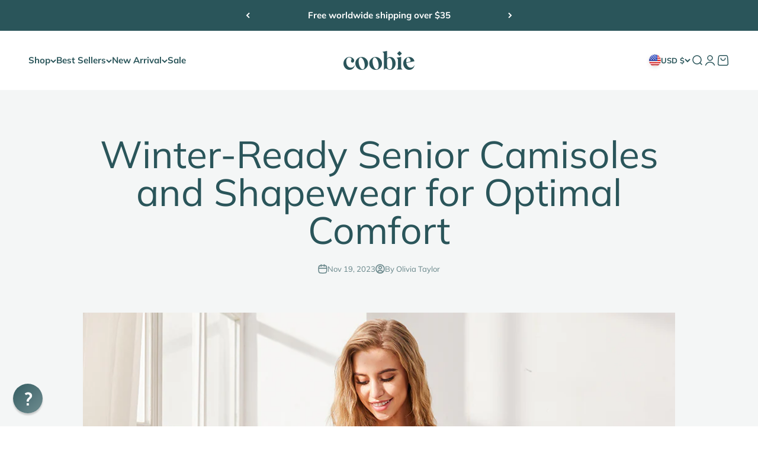

--- FILE ---
content_type: text/html; charset=utf-8
request_url: https://shopcoobie.com/blogs/news/winter-ready-senior-camisoles-and-shapewear
body_size: 45515
content:
<!doctype html>

<html class="no-js" lang="en" dir="ltr">
  <head>
    <meta charset="utf-8">
    <meta name="viewport" content="width=device-width, initial-scale=1.0, height=device-height, minimum-scale=1.0, maximum-scale=1.0">
    <meta name="theme-color" content="#ffffff">

    <title>Winter-Ready Senior Camisoles and Shapewear for Optimal Comfort</title><meta name="description" content="we will explore the world of camisoles and shapewear, focusing on the best options for middle-aged and elderly individuals during the winter months."><link rel="canonical" href="https://shopcoobie.com/blogs/news/winter-ready-senior-camisoles-and-shapewear"><link rel="shortcut icon" href="//shopcoobie.com/cdn/shop/files/Coobie_Monogram-2a555a.png?v=1700215380&width=96">
      <link rel="apple-touch-icon" href="//shopcoobie.com/cdn/shop/files/Coobie_Monogram-2a555a.png?v=1700215380&width=180"><link rel="preconnect" href="https://cdn.shopify.com">
    <link rel="preconnect" href="https://fonts.shopifycdn.com" crossorigin>
    <link rel="dns-prefetch" href="https://productreviews.shopifycdn.com"><link rel="preload" href="//shopcoobie.com/cdn/fonts/halant/halant_n4.7a3ca1dd5e401bca6e0e60419988fc6cfb4396fb.woff2" as="font" type="font/woff2" crossorigin><link rel="preload" href="//shopcoobie.com/cdn/fonts/muli/muli_n4.e949947cfff05efcc994b2e2db40359a04fa9a92.woff2" as="font" type="font/woff2" crossorigin><meta property="og:type" content="article">
  <meta property="og:title" content="Winter-Ready Senior Camisoles and Shapewear for Optimal Comfort"><meta property="og:image" content="http://shopcoobie.com/cdn/shop/articles/Winter-Ready-Senior-Camisoles-and-Shapewear-for-Optimal-Comfort-2.jpg?v=1700466447&width=2048">
  <meta property="og:image:secure_url" content="https://shopcoobie.com/cdn/shop/articles/Winter-Ready-Senior-Camisoles-and-Shapewear-for-Optimal-Comfort-2.jpg?v=1700466447&width=2048">
  <meta property="og:image:width" content="960">
  <meta property="og:image:height" content="600"><meta property="og:description" content="we will explore the world of camisoles and shapewear, focusing on the best options for middle-aged and elderly individuals during the winter months."><meta property="og:url" content="https://shopcoobie.com/blogs/news/winter-ready-senior-camisoles-and-shapewear">
<meta property="og:site_name" content="Coobie"><meta name="twitter:card" content="summary"><meta name="twitter:title" content="Winter-Ready Senior Camisoles and Shapewear for Optimal Comfort">
  <meta name="twitter:description" content="As we gather to celebrate Thanksgiving and embrace the cozy spirit of the season, it&#39;s essential to ensure our elderly loved ones are comfortable and stylish in their sleepwear. In this article, we will explore the world of camisoles and shapewear, focusing on the best options for middle-aged and elderly individuals during the winter months. Floral Lace Padded Camisole 1246 Comfortable Camisoles Camisoles are a versatile and comfortable choice for elderly sleepwear during Thanksgiving and the chilly winter season. These lightweight, sleeveless tops provide an extra layer of warmth without sacrificing comfort. Look for camisoles made from soft and breathable fabrics like cotton or a cotton-blend to ensure maximum comfort throughout the night. Cozy Layers Embrace the idea of layering with camisoles that can be easily paired with other sleepwear essentials. Choose camisoles with adjustable straps for a customized fit,"><meta name="twitter:image" content="https://shopcoobie.com/cdn/shop/articles/Winter-Ready-Senior-Camisoles-and-Shapewear-for-Optimal-Comfort-2.jpg?crop=center&height=1200&v=1700466447&width=1200">
  <meta name="twitter:image:alt" content="Winter-Ready Senior Camisoles and Shapewear for Optimal Comfort">
  <script type="application/ld+json">
  {
    "@context": "https://schema.org",
    "@type": "BlogPosting",
    "mainEntityOfPage": "/blogs/news/winter-ready-senior-camisoles-and-shapewear",
    "articleSection": "News",
    "keywords": "",
    "headline": "Winter-Ready Senior Camisoles and Shapewear for Optimal Comfort",
    "description": "As we gather to celebrate Thanksgiving and embrace the cozy spirit of the season, it's essential to ensure our elderly loved ones are comfortable and...",
    "dateCreated": "2023-11-19T23:47:27",
    "datePublished": "2023-11-19T23:47:27",
    "dateModified": "2023-11-20T00:08:20",
    "image": {
      "@type": "ImageObject",
      "url": "https://shopcoobie.com/cdn/shop/articles/Winter-Ready-Senior-Camisoles-and-Shapewear-for-Optimal-Comfort-2.jpg?v=1700466447&width=1024",
      "image": "https://shopcoobie.com/cdn/shop/articles/Winter-Ready-Senior-Camisoles-and-Shapewear-for-Optimal-Comfort-2.jpg?v=1700466447&width=1024",
      "name": "Winter-Ready Senior Camisoles and Shapewear for Optimal Comfort",
      "width": "1024",
      "height": "1024"
    },
    "author": {
      "@type": "Person",
      "name": "Olivia Taylor",
      "givenName": "Olivia",
      "familyName": "Taylor"
    },
    "publisher": {
      "@type": "Organization",
      "name": "Coobie"
    },
    "commentCount": 0,
    "comment": []
  }
  </script>



  <script type="application/ld+json">
  {
    "@context": "https://schema.org",
    "@type": "BreadcrumbList",
  "itemListElement": [{
      "@type": "ListItem",
      "position": 1,
      "name": "Home",
      "item": "https://shopcoobie.com"
    },{
          "@type": "ListItem",
          "position": 2,
          "name": "News",
          "item": "https://shopcoobie.com/blogs/news"
        }, {
          "@type": "ListItem",
          "position": 3,
          "name": "News",
          "item": "https://shopcoobie.com/blogs/news/winter-ready-senior-camisoles-and-shapewear"
        }]
  }
  </script>

<style>/* Typography (heading) */
  @font-face {
  font-family: Halant;
  font-weight: 400;
  font-style: normal;
  font-display: fallback;
  src: url("//shopcoobie.com/cdn/fonts/halant/halant_n4.7a3ca1dd5e401bca6e0e60419988fc6cfb4396fb.woff2") format("woff2"),
       url("//shopcoobie.com/cdn/fonts/halant/halant_n4.38c179b4994871894f8956587b45f527a9326a7a.woff") format("woff");
}

/* Typography (body) */
  @font-face {
  font-family: Muli;
  font-weight: 400;
  font-style: normal;
  font-display: fallback;
  src: url("//shopcoobie.com/cdn/fonts/muli/muli_n4.e949947cfff05efcc994b2e2db40359a04fa9a92.woff2") format("woff2"),
       url("//shopcoobie.com/cdn/fonts/muli/muli_n4.35355e4a0c27c9bc94d9af3f9bcb586d8229277a.woff") format("woff");
}

@font-face {
  font-family: Muli;
  font-weight: 400;
  font-style: italic;
  font-display: fallback;
  src: url("//shopcoobie.com/cdn/fonts/muli/muli_i4.c0a1ea800bab5884ab82e4eb25a6bd25121bd08c.woff2") format("woff2"),
       url("//shopcoobie.com/cdn/fonts/muli/muli_i4.a6c39b1b31d876de7f99b3646461aa87120de6ed.woff") format("woff");
}

@font-face {
  font-family: Muli;
  font-weight: 700;
  font-style: normal;
  font-display: fallback;
  src: url("//shopcoobie.com/cdn/fonts/muli/muli_n7.c8c44d0404947d89610714223e630c4cbe005587.woff2") format("woff2"),
       url("//shopcoobie.com/cdn/fonts/muli/muli_n7.4cbcffea6175d46b4d67e9408244a5b38c2ac568.woff") format("woff");
}

@font-face {
  font-family: Muli;
  font-weight: 700;
  font-style: italic;
  font-display: fallback;
  src: url("//shopcoobie.com/cdn/fonts/muli/muli_i7.34eedbf231efa20bd065d55f6f71485730632c7b.woff2") format("woff2"),
       url("//shopcoobie.com/cdn/fonts/muli/muli_i7.2b4df846821493e68344d0b0212997d071bf38b7.woff") format("woff");
}

:root {
    /**
     * ---------------------------------------------------------------------
     * SPACING VARIABLES
     *
     * We are using a spacing inspired from frameworks like Tailwind CSS.
     * ---------------------------------------------------------------------
     */
    --spacing-0-5: 0.125rem; /* 2px */
    --spacing-1: 0.25rem; /* 4px */
    --spacing-1-5: 0.375rem; /* 6px */
    --spacing-2: 0.5rem; /* 8px */
    --spacing-2-5: 0.625rem; /* 10px */
    --spacing-3: 0.75rem; /* 12px */
    --spacing-3-5: 0.875rem; /* 14px */
    --spacing-4: 1rem; /* 16px */
    --spacing-4-5: 1.125rem; /* 18px */
    --spacing-5: 1.25rem; /* 20px */
    --spacing-5-5: 1.375rem; /* 22px */
    --spacing-6: 1.5rem; /* 24px */
    --spacing-6-5: 1.625rem; /* 26px */
    --spacing-7: 1.75rem; /* 28px */
    --spacing-7-5: 1.875rem; /* 30px */
    --spacing-8: 2rem; /* 32px */
    --spacing-8-5: 2.125rem; /* 34px */
    --spacing-9: 2.25rem; /* 36px */
    --spacing-9-5: 2.375rem; /* 38px */
    --spacing-10: 2.5rem; /* 40px */
    --spacing-11: 2.75rem; /* 44px */
    --spacing-12: 3rem; /* 48px */
    --spacing-14: 3.5rem; /* 56px */
    --spacing-16: 4rem; /* 64px */
    --spacing-18: 4.5rem; /* 72px */
    --spacing-20: 5rem; /* 80px */
    --spacing-24: 6rem; /* 96px */
    --spacing-28: 7rem; /* 112px */
    --spacing-32: 8rem; /* 128px */
    --spacing-36: 9rem; /* 144px */
    --spacing-40: 10rem; /* 160px */
    --spacing-44: 11rem; /* 176px */
    --spacing-48: 12rem; /* 192px */
    --spacing-52: 13rem; /* 208px */
    --spacing-56: 14rem; /* 224px */
    --spacing-60: 15rem; /* 240px */
    --spacing-64: 16rem; /* 256px */
    --spacing-72: 18rem; /* 288px */
    --spacing-80: 20rem; /* 320px */
    --spacing-96: 24rem; /* 384px */

    /* Container */
    --container-max-width: 1500px;
    --container-narrow-max-width: 1250px;
    --container-gutter: var(--spacing-5);
    --section-outer-spacing-block: var(--spacing-10);
    --section-inner-max-spacing-block: var(--spacing-9);
    --section-inner-spacing-inline: var(--container-gutter);
    --section-stack-spacing-block: var(--spacing-8);

    /* Grid gutter */
    --grid-gutter: var(--spacing-5);

    /* Product list settings */
    --product-list-row-gap: var(--spacing-8);
    --product-list-column-gap: var(--grid-gutter);

    /* Form settings */
    --input-gap: var(--spacing-2);
    --input-height: 2.625rem;
    --input-padding-inline: var(--spacing-4);

    /* Other sizes */
    --sticky-area-height: calc(var(--sticky-announcement-bar-enabled, 0) * var(--announcement-bar-height, 0px) + var(--sticky-header-enabled, 0) * var(--header-height, 0px));

    /* RTL support */
    --transform-logical-flip: 1;
    --transform-origin-start: left;
    --transform-origin-end: right;

    /**
     * ---------------------------------------------------------------------
     * TYPOGRAPHY
     * ---------------------------------------------------------------------
     */

    /* Font properties */
    --heading-font-family: Halant, serif;
    --heading-font-weight: 400;
    --heading-font-style: normal;
    --heading-text-transform: normal;
    --heading-letter-spacing: -0.01em;
    --text-font-family: Muli, sans-serif;
    --text-font-weight: 400;
    --text-font-style: normal;
    --text-letter-spacing: 0.0em;

    /* Font sizes */
    --text-h0: 3rem;
    --text-h1: 2.5rem;
    --text-h2: 2rem;
    --text-h3: 1.5rem;
    --text-h4: 1.375rem;
    --text-h5: 1.125rem;
    --text-h6: 1rem;
    --text-xs: 0.6875rem;
    --text-sm: 0.75rem;
    --text-base: 0.875rem;
    --text-lg: 1.125rem;

    /**
     * ---------------------------------------------------------------------
     * COLORS
     * ---------------------------------------------------------------------
     */

    /* Color settings */--accent: 42 85 90;
    --text-primary: 42 85 90;
    --background-primary: 255 255 255;
    --dialog-background: 255 255 255;
    --border-color: var(--text-color, var(--text-primary)) / 0.12;

    /* Button colors */
    --button-background-primary: 42 85 90;
    --button-text-primary: 255 255 255;
    --button-background-secondary: 217 150 126;
    --button-text-secondary: 255 255 255;

    /* Status colors */
    --success-background: 224 244 232;
    --success-text: 0 163 65;
    --warning-background: 255 246 233;
    --warning-text: 255 183 74;
    --error-background: 254 231 231;
    --error-text: 248 58 58;

    /* Product colors */
    --on-sale-text: 248 58 58;
    --on-sale-badge-background: 248 58 58;
    --on-sale-badge-text: 255 255 255;
    --sold-out-badge-background: 0 0 0;
    --sold-out-badge-text: 255 255 255;
    --primary-badge-background: 255 255 255;
    --primary-badge-text: 0 0 0;
    --star-color: 255 183 74;
    --product-card-background: 255 255 255;
    --product-card-text: 42 85 90;

    /* Header colors */
    --header-background: 255 255 255;
    --header-text: 42 85 90;

    /* Footer colors */
    --footer-background: 247 247 247;
    --footer-text: 42 85 90;

    /* Rounded variables (used for border radius) */
    --rounded-xs: 0.25rem;
    --rounded-sm: 0.3125rem;
    --rounded: 0.625rem;
    --rounded-lg: 1.25rem;
    --rounded-full: 9999px;

    --rounded-button: 3.75rem;
    --rounded-input: 0.5rem;

    /* Box shadow */
    --shadow-sm: 0 2px 8px rgb(var(--text-primary) / 0.0);
    --shadow: 0 5px 15px rgb(var(--text-primary) / 0.0);
    --shadow-md: 0 5px 30px rgb(var(--text-primary) / 0.0);
    --shadow-block: 0px 0px 50px rgb(var(--text-primary) / 0.0);

    /**
     * ---------------------------------------------------------------------
     * OTHER
     * ---------------------------------------------------------------------
     */

    --cursor-close-svg-url: url(//shopcoobie.com/cdn/shop/t/111/assets/cursor-close.svg?v=147174565022153725511699409689);
    --cursor-zoom-in-svg-url: url(//shopcoobie.com/cdn/shop/t/111/assets/cursor-zoom-in.svg?v=154953035094101115921699409689);
    --cursor-zoom-out-svg-url: url(//shopcoobie.com/cdn/shop/t/111/assets/cursor-zoom-out.svg?v=16155520337305705181699409689);
    --checkmark-svg-url: url(//shopcoobie.com/cdn/shop/t/111/assets/checkmark.svg?v=77552481021870063511699409689);
  }

  [dir="rtl"]:root {
    /* RTL support */
    --transform-logical-flip: -1;
    --transform-origin-start: right;
    --transform-origin-end: left;
  }

  @media screen and (min-width: 700px) {
    :root {
      /* Typography (font size) */
      --text-h0: 4rem;
      --text-h1: 3rem;
      --text-h2: 2.5rem;
      --text-h3: 2rem;
      --text-h4: 1.625rem;
      --text-h5: 1.25rem;
      --text-h6: 1.125rem;

      --text-xs: 0.6875rem;
      --text-sm: 0.8125rem;
      --text-base: 0.9375rem;
      --text-lg: 1.1875rem;

      /* Spacing */
      --container-gutter: 2rem;
      --section-outer-spacing-block: var(--spacing-14);
      --section-inner-max-spacing-block: var(--spacing-10);
      --section-inner-spacing-inline: var(--spacing-12);
      --section-stack-spacing-block: var(--spacing-12);

      /* Grid gutter */
      --grid-gutter: var(--spacing-6);

      /* Product list settings */
      --product-list-row-gap: var(--spacing-12);

      /* Form settings */
      --input-gap: 1rem;
      --input-height: 3.125rem;
      --input-padding-inline: var(--spacing-5);
    }
  }

  @media screen and (min-width: 1000px) {
    :root {
      /* Spacing settings */
      --container-gutter: var(--spacing-12);
      --section-outer-spacing-block: var(--spacing-16);
      --section-inner-max-spacing-block: var(--spacing-14);
      --section-inner-spacing-inline: var(--spacing-16);
      --section-stack-spacing-block: var(--spacing-12);
    }
  }

  @media screen and (min-width: 1150px) {
    :root {
      /* Spacing settings */
      --container-gutter: var(--spacing-12);
      --section-outer-spacing-block: var(--spacing-16);
      --section-inner-max-spacing-block: var(--spacing-14);
      --section-inner-spacing-inline: var(--spacing-16);
      --section-stack-spacing-block: var(--spacing-12);
    }
  }

  @media screen and (min-width: 1400px) {
    :root {
      /* Typography (font size) */
      --text-h0: 5rem;
      --text-h1: 3.75rem;
      --text-h2: 3rem;
      --text-h3: 2.25rem;
      --text-h4: 2rem;
      --text-h5: 1.5rem;
      --text-h6: 1.25rem;

      --section-outer-spacing-block: var(--spacing-20);
      --section-inner-max-spacing-block: var(--spacing-16);
      --section-inner-spacing-inline: var(--spacing-18);
    }
  }

  @media screen and (min-width: 1600px) {
    :root {
      --section-outer-spacing-block: var(--spacing-20);
      --section-inner-max-spacing-block: var(--spacing-18);
      --section-inner-spacing-inline: var(--spacing-20);
    }
  }

  /**
   * ---------------------------------------------------------------------
   * LIQUID DEPENDANT CSS
   *
   * Our main CSS is Liquid free, but some very specific features depend on
   * theme settings, so we have them here
   * ---------------------------------------------------------------------
   */@media screen and (pointer: fine) {
        /* The !important are for the Shopify Payment button to ensure we override the default from Shopify styles */
        .button:not([disabled]):not(.button--outline):hover, .btn:not([disabled]):hover, .shopify-payment-button__button--unbranded:not([disabled]):hover {
          background-color: transparent !important;
          color: rgb(var(--button-outline-color) / var(--button-background-opacity, 1)) !important;
          box-shadow: inset 0 0 0 2px currentColor !important;
        }

        .button--outline:not([disabled]):hover {
          background: rgb(var(--button-background));
          color: rgb(var(--button-text-color));
          box-shadow: inset 0 0 0 2px rgb(var(--button-background));
        }
      }</style><script>
  document.documentElement.classList.replace('no-js', 'js');

  // This allows to expose several variables to the global scope, to be used in scripts
  window.themeVariables = {
    settings: {
      showPageTransition: false,
      headingApparition: "split_rotation",
      pageType: "article",
      moneyFormat: "${{amount}}",
      moneyWithCurrencyFormat: "${{amount}} USD",
      currencyCodeEnabled: false,
      cartType: "drawer",
      showDiscount: true,
      discountMode: "percentage"
    },

    strings: {
      accessibilityClose: "Close",
      accessibilityNext: "Next",
      accessibilityPrevious: "Previous",
      addToCartButton: "Add to cart",
      soldOutButton: "Sold out",
      preOrderButton: "Pre-order",
      unavailableButton: "Unavailable",
      closeGallery: "Close gallery",
      zoomGallery: "Zoom",
      errorGallery: "Image cannot be loaded",
      soldOutBadge: "Sold out",
      discountBadge: "Save @@",
      sku: "SKU:",
      searchNoResults: "No results could be found.",
      addOrderNote: "Add order note",
      editOrderNote: "Edit order note",
      shippingEstimatorNoResults: "Sorry, we do not ship to your address.",
      shippingEstimatorOneResult: "There is one shipping rate for your address:",
      shippingEstimatorMultipleResults: "There are several shipping rates for your address:",
      shippingEstimatorError: "One or more error occurred while retrieving shipping rates:"
    },

    breakpoints: {
      'sm': 'screen and (min-width: 700px)',
      'md': 'screen and (min-width: 1000px)',
      'lg': 'screen and (min-width: 1150px)',
      'xl': 'screen and (min-width: 1400px)',

      'sm-max': 'screen and (max-width: 699px)',
      'md-max': 'screen and (max-width: 999px)',
      'lg-max': 'screen and (max-width: 1149px)',
      'xl-max': 'screen and (max-width: 1399px)'
    }
  };// For detecting native share
  document.documentElement.classList.add(`native-share--${navigator.share ? 'enabled' : 'disabled'}`);</script><script type="module" src="//shopcoobie.com/cdn/shop/t/111/assets/vendor.min.js?v=110209841862038618801699409670"></script>
    <script type="module" src="//shopcoobie.com/cdn/shop/t/111/assets/theme.js?v=95674267530212975121732784051"></script>
    <script type="module" src="//shopcoobie.com/cdn/shop/t/111/assets/sections.js?v=70267120108135510371733127636"></script>
    <script type="module" src="//shopcoobie.com/cdn/shop/t/111/assets/pictureLazyLoad.js?v=83285359623105155691700207966"></script>
    <script async onload="myInit()" src="//shopcoobie.com/cdn/shop/t/111/assets/jquery.min.js?v=74721525869110791951701674658"></script><script type="module" src="//shopcoobie.com/cdn/shop/t/111/assets/slick.min.js?v=135927567884225219871711074533"></script>    
    <script defer type="text/javascript" src="https://cdn1.stamped.io/files/widget.min.js"></script>
    <script>window.performance && window.performance.mark && window.performance.mark('shopify.content_for_header.start');</script><meta id="shopify-digital-wallet" name="shopify-digital-wallet" content="/41400336537/digital_wallets/dialog">
<meta name="shopify-checkout-api-token" content="65b6054f86e5ee204bc0f914336d7ff2">
<meta id="in-context-paypal-metadata" data-shop-id="41400336537" data-venmo-supported="false" data-environment="production" data-locale="en_US" data-paypal-v4="true" data-currency="USD">
<link rel="alternate" type="application/atom+xml" title="Feed" href="/blogs/news.atom" />
<script async="async" src="/checkouts/internal/preloads.js?locale=en-US"></script>
<link rel="preconnect" href="https://shop.app" crossorigin="anonymous">
<script async="async" src="https://shop.app/checkouts/internal/preloads.js?locale=en-US&shop_id=41400336537" crossorigin="anonymous"></script>
<script id="apple-pay-shop-capabilities" type="application/json">{"shopId":41400336537,"countryCode":"US","currencyCode":"USD","merchantCapabilities":["supports3DS"],"merchantId":"gid:\/\/shopify\/Shop\/41400336537","merchantName":"Coobie","requiredBillingContactFields":["postalAddress","email","phone"],"requiredShippingContactFields":["postalAddress","email","phone"],"shippingType":"shipping","supportedNetworks":["visa","masterCard","amex","discover","elo","jcb"],"total":{"type":"pending","label":"Coobie","amount":"1.00"},"shopifyPaymentsEnabled":true,"supportsSubscriptions":true}</script>
<script id="shopify-features" type="application/json">{"accessToken":"65b6054f86e5ee204bc0f914336d7ff2","betas":["rich-media-storefront-analytics"],"domain":"shopcoobie.com","predictiveSearch":true,"shopId":41400336537,"locale":"en"}</script>
<script>var Shopify = Shopify || {};
Shopify.shop = "mycoobie.myshopify.com";
Shopify.locale = "en";
Shopify.currency = {"active":"USD","rate":"1.0"};
Shopify.country = "US";
Shopify.theme = {"name":"Coobie Theme 2023.11.17（now）","id":137658564838,"schema_name":"Impact","schema_version":"4.6.0","theme_store_id":1190,"role":"main"};
Shopify.theme.handle = "null";
Shopify.theme.style = {"id":null,"handle":null};
Shopify.cdnHost = "shopcoobie.com/cdn";
Shopify.routes = Shopify.routes || {};
Shopify.routes.root = "/";</script>
<script type="module">!function(o){(o.Shopify=o.Shopify||{}).modules=!0}(window);</script>
<script>!function(o){function n(){var o=[];function n(){o.push(Array.prototype.slice.apply(arguments))}return n.q=o,n}var t=o.Shopify=o.Shopify||{};t.loadFeatures=n(),t.autoloadFeatures=n()}(window);</script>
<script>
  window.ShopifyPay = window.ShopifyPay || {};
  window.ShopifyPay.apiHost = "shop.app\/pay";
  window.ShopifyPay.redirectState = null;
</script>
<script id="shop-js-analytics" type="application/json">{"pageType":"article"}</script>
<script defer="defer" async type="module" src="//shopcoobie.com/cdn/shopifycloud/shop-js/modules/v2/client.init-shop-cart-sync_BApSsMSl.en.esm.js"></script>
<script defer="defer" async type="module" src="//shopcoobie.com/cdn/shopifycloud/shop-js/modules/v2/chunk.common_CBoos6YZ.esm.js"></script>
<script type="module">
  await import("//shopcoobie.com/cdn/shopifycloud/shop-js/modules/v2/client.init-shop-cart-sync_BApSsMSl.en.esm.js");
await import("//shopcoobie.com/cdn/shopifycloud/shop-js/modules/v2/chunk.common_CBoos6YZ.esm.js");

  window.Shopify.SignInWithShop?.initShopCartSync?.({"fedCMEnabled":true,"windoidEnabled":true});

</script>
<script>
  window.Shopify = window.Shopify || {};
  if (!window.Shopify.featureAssets) window.Shopify.featureAssets = {};
  window.Shopify.featureAssets['shop-js'] = {"shop-cart-sync":["modules/v2/client.shop-cart-sync_DJczDl9f.en.esm.js","modules/v2/chunk.common_CBoos6YZ.esm.js"],"init-fed-cm":["modules/v2/client.init-fed-cm_BzwGC0Wi.en.esm.js","modules/v2/chunk.common_CBoos6YZ.esm.js"],"init-windoid":["modules/v2/client.init-windoid_BS26ThXS.en.esm.js","modules/v2/chunk.common_CBoos6YZ.esm.js"],"shop-cash-offers":["modules/v2/client.shop-cash-offers_DthCPNIO.en.esm.js","modules/v2/chunk.common_CBoos6YZ.esm.js","modules/v2/chunk.modal_Bu1hFZFC.esm.js"],"shop-button":["modules/v2/client.shop-button_D_JX508o.en.esm.js","modules/v2/chunk.common_CBoos6YZ.esm.js"],"init-shop-email-lookup-coordinator":["modules/v2/client.init-shop-email-lookup-coordinator_DFwWcvrS.en.esm.js","modules/v2/chunk.common_CBoos6YZ.esm.js"],"shop-toast-manager":["modules/v2/client.shop-toast-manager_tEhgP2F9.en.esm.js","modules/v2/chunk.common_CBoos6YZ.esm.js"],"shop-login-button":["modules/v2/client.shop-login-button_DwLgFT0K.en.esm.js","modules/v2/chunk.common_CBoos6YZ.esm.js","modules/v2/chunk.modal_Bu1hFZFC.esm.js"],"avatar":["modules/v2/client.avatar_BTnouDA3.en.esm.js"],"init-shop-cart-sync":["modules/v2/client.init-shop-cart-sync_BApSsMSl.en.esm.js","modules/v2/chunk.common_CBoos6YZ.esm.js"],"pay-button":["modules/v2/client.pay-button_BuNmcIr_.en.esm.js","modules/v2/chunk.common_CBoos6YZ.esm.js"],"init-shop-for-new-customer-accounts":["modules/v2/client.init-shop-for-new-customer-accounts_DrjXSI53.en.esm.js","modules/v2/client.shop-login-button_DwLgFT0K.en.esm.js","modules/v2/chunk.common_CBoos6YZ.esm.js","modules/v2/chunk.modal_Bu1hFZFC.esm.js"],"init-customer-accounts-sign-up":["modules/v2/client.init-customer-accounts-sign-up_TlVCiykN.en.esm.js","modules/v2/client.shop-login-button_DwLgFT0K.en.esm.js","modules/v2/chunk.common_CBoos6YZ.esm.js","modules/v2/chunk.modal_Bu1hFZFC.esm.js"],"shop-follow-button":["modules/v2/client.shop-follow-button_C5D3XtBb.en.esm.js","modules/v2/chunk.common_CBoos6YZ.esm.js","modules/v2/chunk.modal_Bu1hFZFC.esm.js"],"checkout-modal":["modules/v2/client.checkout-modal_8TC_1FUY.en.esm.js","modules/v2/chunk.common_CBoos6YZ.esm.js","modules/v2/chunk.modal_Bu1hFZFC.esm.js"],"init-customer-accounts":["modules/v2/client.init-customer-accounts_C0Oh2ljF.en.esm.js","modules/v2/client.shop-login-button_DwLgFT0K.en.esm.js","modules/v2/chunk.common_CBoos6YZ.esm.js","modules/v2/chunk.modal_Bu1hFZFC.esm.js"],"lead-capture":["modules/v2/client.lead-capture_Cq0gfm7I.en.esm.js","modules/v2/chunk.common_CBoos6YZ.esm.js","modules/v2/chunk.modal_Bu1hFZFC.esm.js"],"shop-login":["modules/v2/client.shop-login_BmtnoEUo.en.esm.js","modules/v2/chunk.common_CBoos6YZ.esm.js","modules/v2/chunk.modal_Bu1hFZFC.esm.js"],"payment-terms":["modules/v2/client.payment-terms_BHOWV7U_.en.esm.js","modules/v2/chunk.common_CBoos6YZ.esm.js","modules/v2/chunk.modal_Bu1hFZFC.esm.js"]};
</script>
<script>(function() {
  var isLoaded = false;
  function asyncLoad() {
    if (isLoaded) return;
    isLoaded = true;
    var urls = ["https:\/\/cdn.reamaze.com\/assets\/reamaze-loader.js?shop=mycoobie.myshopify.com","https:\/\/cdn1.stamped.io\/files\/widget.min.js?shop=mycoobie.myshopify.com","https:\/\/shopify-fast-tags.deliverr.com\/main.js?shop=mycoobie.myshopify.com","https:\/\/static.returngo.ai\/master.returngo.ai\/returngo.min.js?shop=mycoobie.myshopify.com","\/\/shopify.privy.com\/widget.js?shop=mycoobie.myshopify.com","\/\/shopify.privy.com\/widget.js?shop=mycoobie.myshopify.com"];
    for (var i = 0; i < urls.length; i++) {
      var s = document.createElement('script');
      s.type = 'text/javascript';
      s.async = true;
      s.src = urls[i];
      var x = document.getElementsByTagName('script')[0];
      x.parentNode.insertBefore(s, x);
    }
  };
  if(window.attachEvent) {
    window.attachEvent('onload', asyncLoad);
  } else {
    window.addEventListener('load', asyncLoad, false);
  }
})();</script>
<script id="__st">var __st={"a":41400336537,"offset":-28800,"reqid":"afc57884-a025-44b3-87c6-c776368d4112-1768895035","pageurl":"shopcoobie.com\/blogs\/news\/winter-ready-senior-camisoles-and-shapewear","s":"articles-588600279270","u":"548b9bda1279","p":"article","rtyp":"article","rid":588600279270};</script>
<script>window.ShopifyPaypalV4VisibilityTracking = true;</script>
<script id="captcha-bootstrap">!function(){'use strict';const t='contact',e='account',n='new_comment',o=[[t,t],['blogs',n],['comments',n],[t,'customer']],c=[[e,'customer_login'],[e,'guest_login'],[e,'recover_customer_password'],[e,'create_customer']],r=t=>t.map((([t,e])=>`form[action*='/${t}']:not([data-nocaptcha='true']) input[name='form_type'][value='${e}']`)).join(','),a=t=>()=>t?[...document.querySelectorAll(t)].map((t=>t.form)):[];function s(){const t=[...o],e=r(t);return a(e)}const i='password',u='form_key',d=['recaptcha-v3-token','g-recaptcha-response','h-captcha-response',i],f=()=>{try{return window.sessionStorage}catch{return}},m='__shopify_v',_=t=>t.elements[u];function p(t,e,n=!1){try{const o=window.sessionStorage,c=JSON.parse(o.getItem(e)),{data:r}=function(t){const{data:e,action:n}=t;return t[m]||n?{data:e,action:n}:{data:t,action:n}}(c);for(const[e,n]of Object.entries(r))t.elements[e]&&(t.elements[e].value=n);n&&o.removeItem(e)}catch(o){console.error('form repopulation failed',{error:o})}}const l='form_type',E='cptcha';function T(t){t.dataset[E]=!0}const w=window,h=w.document,L='Shopify',v='ce_forms',y='captcha';let A=!1;((t,e)=>{const n=(g='f06e6c50-85a8-45c8-87d0-21a2b65856fe',I='https://cdn.shopify.com/shopifycloud/storefront-forms-hcaptcha/ce_storefront_forms_captcha_hcaptcha.v1.5.2.iife.js',D={infoText:'Protected by hCaptcha',privacyText:'Privacy',termsText:'Terms'},(t,e,n)=>{const o=w[L][v],c=o.bindForm;if(c)return c(t,g,e,D).then(n);var r;o.q.push([[t,g,e,D],n]),r=I,A||(h.body.append(Object.assign(h.createElement('script'),{id:'captcha-provider',async:!0,src:r})),A=!0)});var g,I,D;w[L]=w[L]||{},w[L][v]=w[L][v]||{},w[L][v].q=[],w[L][y]=w[L][y]||{},w[L][y].protect=function(t,e){n(t,void 0,e),T(t)},Object.freeze(w[L][y]),function(t,e,n,w,h,L){const[v,y,A,g]=function(t,e,n){const i=e?o:[],u=t?c:[],d=[...i,...u],f=r(d),m=r(i),_=r(d.filter((([t,e])=>n.includes(e))));return[a(f),a(m),a(_),s()]}(w,h,L),I=t=>{const e=t.target;return e instanceof HTMLFormElement?e:e&&e.form},D=t=>v().includes(t);t.addEventListener('submit',(t=>{const e=I(t);if(!e)return;const n=D(e)&&!e.dataset.hcaptchaBound&&!e.dataset.recaptchaBound,o=_(e),c=g().includes(e)&&(!o||!o.value);(n||c)&&t.preventDefault(),c&&!n&&(function(t){try{if(!f())return;!function(t){const e=f();if(!e)return;const n=_(t);if(!n)return;const o=n.value;o&&e.removeItem(o)}(t);const e=Array.from(Array(32),(()=>Math.random().toString(36)[2])).join('');!function(t,e){_(t)||t.append(Object.assign(document.createElement('input'),{type:'hidden',name:u})),t.elements[u].value=e}(t,e),function(t,e){const n=f();if(!n)return;const o=[...t.querySelectorAll(`input[type='${i}']`)].map((({name:t})=>t)),c=[...d,...o],r={};for(const[a,s]of new FormData(t).entries())c.includes(a)||(r[a]=s);n.setItem(e,JSON.stringify({[m]:1,action:t.action,data:r}))}(t,e)}catch(e){console.error('failed to persist form',e)}}(e),e.submit())}));const S=(t,e)=>{t&&!t.dataset[E]&&(n(t,e.some((e=>e===t))),T(t))};for(const o of['focusin','change'])t.addEventListener(o,(t=>{const e=I(t);D(e)&&S(e,y())}));const B=e.get('form_key'),M=e.get(l),P=B&&M;t.addEventListener('DOMContentLoaded',(()=>{const t=y();if(P)for(const e of t)e.elements[l].value===M&&p(e,B);[...new Set([...A(),...v().filter((t=>'true'===t.dataset.shopifyCaptcha))])].forEach((e=>S(e,t)))}))}(h,new URLSearchParams(w.location.search),n,t,e,['guest_login'])})(!0,!0)}();</script>
<script integrity="sha256-4kQ18oKyAcykRKYeNunJcIwy7WH5gtpwJnB7kiuLZ1E=" data-source-attribution="shopify.loadfeatures" defer="defer" src="//shopcoobie.com/cdn/shopifycloud/storefront/assets/storefront/load_feature-a0a9edcb.js" crossorigin="anonymous"></script>
<script crossorigin="anonymous" defer="defer" src="//shopcoobie.com/cdn/shopifycloud/storefront/assets/shopify_pay/storefront-65b4c6d7.js?v=20250812"></script>
<script data-source-attribution="shopify.dynamic_checkout.dynamic.init">var Shopify=Shopify||{};Shopify.PaymentButton=Shopify.PaymentButton||{isStorefrontPortableWallets:!0,init:function(){window.Shopify.PaymentButton.init=function(){};var t=document.createElement("script");t.src="https://shopcoobie.com/cdn/shopifycloud/portable-wallets/latest/portable-wallets.en.js",t.type="module",document.head.appendChild(t)}};
</script>
<script data-source-attribution="shopify.dynamic_checkout.buyer_consent">
  function portableWalletsHideBuyerConsent(e){var t=document.getElementById("shopify-buyer-consent"),n=document.getElementById("shopify-subscription-policy-button");t&&n&&(t.classList.add("hidden"),t.setAttribute("aria-hidden","true"),n.removeEventListener("click",e))}function portableWalletsShowBuyerConsent(e){var t=document.getElementById("shopify-buyer-consent"),n=document.getElementById("shopify-subscription-policy-button");t&&n&&(t.classList.remove("hidden"),t.removeAttribute("aria-hidden"),n.addEventListener("click",e))}window.Shopify?.PaymentButton&&(window.Shopify.PaymentButton.hideBuyerConsent=portableWalletsHideBuyerConsent,window.Shopify.PaymentButton.showBuyerConsent=portableWalletsShowBuyerConsent);
</script>
<script data-source-attribution="shopify.dynamic_checkout.cart.bootstrap">document.addEventListener("DOMContentLoaded",(function(){function t(){return document.querySelector("shopify-accelerated-checkout-cart, shopify-accelerated-checkout")}if(t())Shopify.PaymentButton.init();else{new MutationObserver((function(e,n){t()&&(Shopify.PaymentButton.init(),n.disconnect())})).observe(document.body,{childList:!0,subtree:!0})}}));
</script>
<link id="shopify-accelerated-checkout-styles" rel="stylesheet" media="screen" href="https://shopcoobie.com/cdn/shopifycloud/portable-wallets/latest/accelerated-checkout-backwards-compat.css" crossorigin="anonymous">
<style id="shopify-accelerated-checkout-cart">
        #shopify-buyer-consent {
  margin-top: 1em;
  display: inline-block;
  width: 100%;
}

#shopify-buyer-consent.hidden {
  display: none;
}

#shopify-subscription-policy-button {
  background: none;
  border: none;
  padding: 0;
  text-decoration: underline;
  font-size: inherit;
  cursor: pointer;
}

#shopify-subscription-policy-button::before {
  box-shadow: none;
}

      </style>

<script>window.performance && window.performance.mark && window.performance.mark('shopify.content_for_header.end');</script>
<link href="//shopcoobie.com/cdn/shop/t/111/assets/theme.css?v=76997022018286277441710557393" rel="stylesheet" type="text/css" media="all" />  
    
    
<script>
    
    
    
    
    var gsf_conversion_data = {page_type : '', event : '', data : {shop_currency : "USD"}};
    
</script>

  <!-- REAMAZE INTEGRATION START - DO NOT REMOVE -->
<!-- Reamaze Config file - DO NOT REMOVE -->
<script type="text/javascript">
  var _support = _support || { 'ui': {}, 'user': {} };
  _support.account = "mycoobie";
</script>

<!-- reamaze_embeddable_16274_s -->
<!-- Embeddable - COOBIE INTIMATES Chat / Contact Form Shoutbox -->
<script type="text/javascript">
  var _support = _support || { 'ui': {}, 'user': {} };
  _support['account'] = 'mycoobie';
  _support['ui']['contactMode'] = 'traditional';
  _support['ui']['enableKb'] = 'true';
  _support['ui']['styles'] = {
    widgetColor: 'rgb(42, 85, 90)',
    gradient: true,
  };
  _support['ui']['shoutboxFacesMode'] = 'brand-avatar';
  _support['ui']['widget'] = {
    icon: 'help',
    displayOn: 'desktop',
    fontSize: 'default',
    allowBotProcessing: false,
    label: {
      text: 'Help',
      mode: "none",
      delay: 3,
      duration: 30,
    },
    position: {
      bottom: '22px',
      left: '22px'
    },
    size: '50'
  };
  _support['apps'] = {
    recentConversations: {},
    faq: {"enabled":true},
    orders: {"enabled":true,"enable_notes":true}
  };
</script>
<!-- reamaze_embeddable_16274_e -->

<!-- Reamaze SSO file - DO NOT REMOVE -->


<!-- REAMAZE INTEGRATION END - DO NOT REMOVE -->

<script src="https://cdn.shopify.com/extensions/8c7e1969-cbb1-4ff8-8b6c-43966f9d53a9/1.41.0/assets/main.js" type="text/javascript" defer="defer"></script>
<script src="https://cdn.shopify.com/extensions/019bda3a-2c4a-736e-86e2-2d7eec89e258/dealeasy-202/assets/lb-dealeasy.js" type="text/javascript" defer="defer"></script>
<script src="https://cdn.shopify.com/extensions/019b8d54-2388-79d8-becc-d32a3afe2c7a/omnisend-50/assets/omnisend-in-shop.js" type="text/javascript" defer="defer"></script>
<link href="https://monorail-edge.shopifysvc.com" rel="dns-prefetch">
<script>(function(){if ("sendBeacon" in navigator && "performance" in window) {try {var session_token_from_headers = performance.getEntriesByType('navigation')[0].serverTiming.find(x => x.name == '_s').description;} catch {var session_token_from_headers = undefined;}var session_cookie_matches = document.cookie.match(/_shopify_s=([^;]*)/);var session_token_from_cookie = session_cookie_matches && session_cookie_matches.length === 2 ? session_cookie_matches[1] : "";var session_token = session_token_from_headers || session_token_from_cookie || "";function handle_abandonment_event(e) {var entries = performance.getEntries().filter(function(entry) {return /monorail-edge.shopifysvc.com/.test(entry.name);});if (!window.abandonment_tracked && entries.length === 0) {window.abandonment_tracked = true;var currentMs = Date.now();var navigation_start = performance.timing.navigationStart;var payload = {shop_id: 41400336537,url: window.location.href,navigation_start,duration: currentMs - navigation_start,session_token,page_type: "article"};window.navigator.sendBeacon("https://monorail-edge.shopifysvc.com/v1/produce", JSON.stringify({schema_id: "online_store_buyer_site_abandonment/1.1",payload: payload,metadata: {event_created_at_ms: currentMs,event_sent_at_ms: currentMs}}));}}window.addEventListener('pagehide', handle_abandonment_event);}}());</script>
<script id="web-pixels-manager-setup">(function e(e,d,r,n,o){if(void 0===o&&(o={}),!Boolean(null===(a=null===(i=window.Shopify)||void 0===i?void 0:i.analytics)||void 0===a?void 0:a.replayQueue)){var i,a;window.Shopify=window.Shopify||{};var t=window.Shopify;t.analytics=t.analytics||{};var s=t.analytics;s.replayQueue=[],s.publish=function(e,d,r){return s.replayQueue.push([e,d,r]),!0};try{self.performance.mark("wpm:start")}catch(e){}var l=function(){var e={modern:/Edge?\/(1{2}[4-9]|1[2-9]\d|[2-9]\d{2}|\d{4,})\.\d+(\.\d+|)|Firefox\/(1{2}[4-9]|1[2-9]\d|[2-9]\d{2}|\d{4,})\.\d+(\.\d+|)|Chrom(ium|e)\/(9{2}|\d{3,})\.\d+(\.\d+|)|(Maci|X1{2}).+ Version\/(15\.\d+|(1[6-9]|[2-9]\d|\d{3,})\.\d+)([,.]\d+|)( \(\w+\)|)( Mobile\/\w+|) Safari\/|Chrome.+OPR\/(9{2}|\d{3,})\.\d+\.\d+|(CPU[ +]OS|iPhone[ +]OS|CPU[ +]iPhone|CPU IPhone OS|CPU iPad OS)[ +]+(15[._]\d+|(1[6-9]|[2-9]\d|\d{3,})[._]\d+)([._]\d+|)|Android:?[ /-](13[3-9]|1[4-9]\d|[2-9]\d{2}|\d{4,})(\.\d+|)(\.\d+|)|Android.+Firefox\/(13[5-9]|1[4-9]\d|[2-9]\d{2}|\d{4,})\.\d+(\.\d+|)|Android.+Chrom(ium|e)\/(13[3-9]|1[4-9]\d|[2-9]\d{2}|\d{4,})\.\d+(\.\d+|)|SamsungBrowser\/([2-9]\d|\d{3,})\.\d+/,legacy:/Edge?\/(1[6-9]|[2-9]\d|\d{3,})\.\d+(\.\d+|)|Firefox\/(5[4-9]|[6-9]\d|\d{3,})\.\d+(\.\d+|)|Chrom(ium|e)\/(5[1-9]|[6-9]\d|\d{3,})\.\d+(\.\d+|)([\d.]+$|.*Safari\/(?![\d.]+ Edge\/[\d.]+$))|(Maci|X1{2}).+ Version\/(10\.\d+|(1[1-9]|[2-9]\d|\d{3,})\.\d+)([,.]\d+|)( \(\w+\)|)( Mobile\/\w+|) Safari\/|Chrome.+OPR\/(3[89]|[4-9]\d|\d{3,})\.\d+\.\d+|(CPU[ +]OS|iPhone[ +]OS|CPU[ +]iPhone|CPU IPhone OS|CPU iPad OS)[ +]+(10[._]\d+|(1[1-9]|[2-9]\d|\d{3,})[._]\d+)([._]\d+|)|Android:?[ /-](13[3-9]|1[4-9]\d|[2-9]\d{2}|\d{4,})(\.\d+|)(\.\d+|)|Mobile Safari.+OPR\/([89]\d|\d{3,})\.\d+\.\d+|Android.+Firefox\/(13[5-9]|1[4-9]\d|[2-9]\d{2}|\d{4,})\.\d+(\.\d+|)|Android.+Chrom(ium|e)\/(13[3-9]|1[4-9]\d|[2-9]\d{2}|\d{4,})\.\d+(\.\d+|)|Android.+(UC? ?Browser|UCWEB|U3)[ /]?(15\.([5-9]|\d{2,})|(1[6-9]|[2-9]\d|\d{3,})\.\d+)\.\d+|SamsungBrowser\/(5\.\d+|([6-9]|\d{2,})\.\d+)|Android.+MQ{2}Browser\/(14(\.(9|\d{2,})|)|(1[5-9]|[2-9]\d|\d{3,})(\.\d+|))(\.\d+|)|K[Aa][Ii]OS\/(3\.\d+|([4-9]|\d{2,})\.\d+)(\.\d+|)/},d=e.modern,r=e.legacy,n=navigator.userAgent;return n.match(d)?"modern":n.match(r)?"legacy":"unknown"}(),u="modern"===l?"modern":"legacy",c=(null!=n?n:{modern:"",legacy:""})[u],f=function(e){return[e.baseUrl,"/wpm","/b",e.hashVersion,"modern"===e.buildTarget?"m":"l",".js"].join("")}({baseUrl:d,hashVersion:r,buildTarget:u}),m=function(e){var d=e.version,r=e.bundleTarget,n=e.surface,o=e.pageUrl,i=e.monorailEndpoint;return{emit:function(e){var a=e.status,t=e.errorMsg,s=(new Date).getTime(),l=JSON.stringify({metadata:{event_sent_at_ms:s},events:[{schema_id:"web_pixels_manager_load/3.1",payload:{version:d,bundle_target:r,page_url:o,status:a,surface:n,error_msg:t},metadata:{event_created_at_ms:s}}]});if(!i)return console&&console.warn&&console.warn("[Web Pixels Manager] No Monorail endpoint provided, skipping logging."),!1;try{return self.navigator.sendBeacon.bind(self.navigator)(i,l)}catch(e){}var u=new XMLHttpRequest;try{return u.open("POST",i,!0),u.setRequestHeader("Content-Type","text/plain"),u.send(l),!0}catch(e){return console&&console.warn&&console.warn("[Web Pixels Manager] Got an unhandled error while logging to Monorail."),!1}}}}({version:r,bundleTarget:l,surface:e.surface,pageUrl:self.location.href,monorailEndpoint:e.monorailEndpoint});try{o.browserTarget=l,function(e){var d=e.src,r=e.async,n=void 0===r||r,o=e.onload,i=e.onerror,a=e.sri,t=e.scriptDataAttributes,s=void 0===t?{}:t,l=document.createElement("script"),u=document.querySelector("head"),c=document.querySelector("body");if(l.async=n,l.src=d,a&&(l.integrity=a,l.crossOrigin="anonymous"),s)for(var f in s)if(Object.prototype.hasOwnProperty.call(s,f))try{l.dataset[f]=s[f]}catch(e){}if(o&&l.addEventListener("load",o),i&&l.addEventListener("error",i),u)u.appendChild(l);else{if(!c)throw new Error("Did not find a head or body element to append the script");c.appendChild(l)}}({src:f,async:!0,onload:function(){if(!function(){var e,d;return Boolean(null===(d=null===(e=window.Shopify)||void 0===e?void 0:e.analytics)||void 0===d?void 0:d.initialized)}()){var d=window.webPixelsManager.init(e)||void 0;if(d){var r=window.Shopify.analytics;r.replayQueue.forEach((function(e){var r=e[0],n=e[1],o=e[2];d.publishCustomEvent(r,n,o)})),r.replayQueue=[],r.publish=d.publishCustomEvent,r.visitor=d.visitor,r.initialized=!0}}},onerror:function(){return m.emit({status:"failed",errorMsg:"".concat(f," has failed to load")})},sri:function(e){var d=/^sha384-[A-Za-z0-9+/=]+$/;return"string"==typeof e&&d.test(e)}(c)?c:"",scriptDataAttributes:o}),m.emit({status:"loading"})}catch(e){m.emit({status:"failed",errorMsg:(null==e?void 0:e.message)||"Unknown error"})}}})({shopId: 41400336537,storefrontBaseUrl: "https://shopcoobie.com",extensionsBaseUrl: "https://extensions.shopifycdn.com/cdn/shopifycloud/web-pixels-manager",monorailEndpoint: "https://monorail-edge.shopifysvc.com/unstable/produce_batch",surface: "storefront-renderer",enabledBetaFlags: ["2dca8a86"],webPixelsConfigList: [{"id":"1243742438","configuration":"{\"account_ID\":\"139564\",\"google_analytics_tracking_tag\":\"1\",\"measurement_id\":\"2\",\"api_secret\":\"3\",\"shop_settings\":\"{\\\"custom_pixel_script\\\":\\\"https:\\\\\\\/\\\\\\\/storage.googleapis.com\\\\\\\/gsf-scripts\\\\\\\/custom-pixels\\\\\\\/mycoobie.js\\\"}\"}","eventPayloadVersion":"v1","runtimeContext":"LAX","scriptVersion":"c6b888297782ed4a1cba19cda43d6625","type":"APP","apiClientId":1558137,"privacyPurposes":[],"dataSharingAdjustments":{"protectedCustomerApprovalScopes":["read_customer_address","read_customer_email","read_customer_name","read_customer_personal_data","read_customer_phone"]}},{"id":"442007782","configuration":"{\"config\":\"{\\\"pixel_id\\\":\\\"G-P2CTH08267\\\",\\\"gtag_events\\\":[{\\\"type\\\":\\\"purchase\\\",\\\"action_label\\\":\\\"G-P2CTH08267\\\"},{\\\"type\\\":\\\"page_view\\\",\\\"action_label\\\":\\\"G-P2CTH08267\\\"},{\\\"type\\\":\\\"view_item\\\",\\\"action_label\\\":\\\"G-P2CTH08267\\\"},{\\\"type\\\":\\\"search\\\",\\\"action_label\\\":\\\"G-P2CTH08267\\\"},{\\\"type\\\":\\\"add_to_cart\\\",\\\"action_label\\\":\\\"G-P2CTH08267\\\"},{\\\"type\\\":\\\"begin_checkout\\\",\\\"action_label\\\":\\\"G-P2CTH08267\\\"},{\\\"type\\\":\\\"add_payment_info\\\",\\\"action_label\\\":\\\"G-P2CTH08267\\\"}],\\\"enable_monitoring_mode\\\":false}\"}","eventPayloadVersion":"v1","runtimeContext":"OPEN","scriptVersion":"b2a88bafab3e21179ed38636efcd8a93","type":"APP","apiClientId":1780363,"privacyPurposes":[],"dataSharingAdjustments":{"protectedCustomerApprovalScopes":["read_customer_address","read_customer_email","read_customer_name","read_customer_personal_data","read_customer_phone"]}},{"id":"111476966","configuration":"{\"apiURL\":\"https:\/\/api.omnisend.com\",\"appURL\":\"https:\/\/app.omnisend.com\",\"brandID\":\"62b94173c3af32b66558396f\",\"trackingURL\":\"https:\/\/wt.omnisendlink.com\"}","eventPayloadVersion":"v1","runtimeContext":"STRICT","scriptVersion":"aa9feb15e63a302383aa48b053211bbb","type":"APP","apiClientId":186001,"privacyPurposes":["ANALYTICS","MARKETING","SALE_OF_DATA"],"dataSharingAdjustments":{"protectedCustomerApprovalScopes":["read_customer_address","read_customer_email","read_customer_name","read_customer_personal_data","read_customer_phone"]}},{"id":"75432166","configuration":"{\"tagID\":\"2613451265568\"}","eventPayloadVersion":"v1","runtimeContext":"STRICT","scriptVersion":"18031546ee651571ed29edbe71a3550b","type":"APP","apiClientId":3009811,"privacyPurposes":["ANALYTICS","MARKETING","SALE_OF_DATA"],"dataSharingAdjustments":{"protectedCustomerApprovalScopes":["read_customer_address","read_customer_email","read_customer_name","read_customer_personal_data","read_customer_phone"]}},{"id":"shopify-app-pixel","configuration":"{}","eventPayloadVersion":"v1","runtimeContext":"STRICT","scriptVersion":"0450","apiClientId":"shopify-pixel","type":"APP","privacyPurposes":["ANALYTICS","MARKETING"]},{"id":"shopify-custom-pixel","eventPayloadVersion":"v1","runtimeContext":"LAX","scriptVersion":"0450","apiClientId":"shopify-pixel","type":"CUSTOM","privacyPurposes":["ANALYTICS","MARKETING"]}],isMerchantRequest: false,initData: {"shop":{"name":"Coobie","paymentSettings":{"currencyCode":"USD"},"myshopifyDomain":"mycoobie.myshopify.com","countryCode":"US","storefrontUrl":"https:\/\/shopcoobie.com"},"customer":null,"cart":null,"checkout":null,"productVariants":[],"purchasingCompany":null},},"https://shopcoobie.com/cdn","fcfee988w5aeb613cpc8e4bc33m6693e112",{"modern":"","legacy":""},{"shopId":"41400336537","storefrontBaseUrl":"https:\/\/shopcoobie.com","extensionBaseUrl":"https:\/\/extensions.shopifycdn.com\/cdn\/shopifycloud\/web-pixels-manager","surface":"storefront-renderer","enabledBetaFlags":"[\"2dca8a86\"]","isMerchantRequest":"false","hashVersion":"fcfee988w5aeb613cpc8e4bc33m6693e112","publish":"custom","events":"[[\"page_viewed\",{}]]"});</script><script>
  window.ShopifyAnalytics = window.ShopifyAnalytics || {};
  window.ShopifyAnalytics.meta = window.ShopifyAnalytics.meta || {};
  window.ShopifyAnalytics.meta.currency = 'USD';
  var meta = {"page":{"pageType":"article","resourceType":"article","resourceId":588600279270,"requestId":"afc57884-a025-44b3-87c6-c776368d4112-1768895035"}};
  for (var attr in meta) {
    window.ShopifyAnalytics.meta[attr] = meta[attr];
  }
</script>
<script class="analytics">
  (function () {
    var customDocumentWrite = function(content) {
      var jquery = null;

      if (window.jQuery) {
        jquery = window.jQuery;
      } else if (window.Checkout && window.Checkout.$) {
        jquery = window.Checkout.$;
      }

      if (jquery) {
        jquery('body').append(content);
      }
    };

    var hasLoggedConversion = function(token) {
      if (token) {
        return document.cookie.indexOf('loggedConversion=' + token) !== -1;
      }
      return false;
    }

    var setCookieIfConversion = function(token) {
      if (token) {
        var twoMonthsFromNow = new Date(Date.now());
        twoMonthsFromNow.setMonth(twoMonthsFromNow.getMonth() + 2);

        document.cookie = 'loggedConversion=' + token + '; expires=' + twoMonthsFromNow;
      }
    }

    var trekkie = window.ShopifyAnalytics.lib = window.trekkie = window.trekkie || [];
    if (trekkie.integrations) {
      return;
    }
    trekkie.methods = [
      'identify',
      'page',
      'ready',
      'track',
      'trackForm',
      'trackLink'
    ];
    trekkie.factory = function(method) {
      return function() {
        var args = Array.prototype.slice.call(arguments);
        args.unshift(method);
        trekkie.push(args);
        return trekkie;
      };
    };
    for (var i = 0; i < trekkie.methods.length; i++) {
      var key = trekkie.methods[i];
      trekkie[key] = trekkie.factory(key);
    }
    trekkie.load = function(config) {
      trekkie.config = config || {};
      trekkie.config.initialDocumentCookie = document.cookie;
      var first = document.getElementsByTagName('script')[0];
      var script = document.createElement('script');
      script.type = 'text/javascript';
      script.onerror = function(e) {
        var scriptFallback = document.createElement('script');
        scriptFallback.type = 'text/javascript';
        scriptFallback.onerror = function(error) {
                var Monorail = {
      produce: function produce(monorailDomain, schemaId, payload) {
        var currentMs = new Date().getTime();
        var event = {
          schema_id: schemaId,
          payload: payload,
          metadata: {
            event_created_at_ms: currentMs,
            event_sent_at_ms: currentMs
          }
        };
        return Monorail.sendRequest("https://" + monorailDomain + "/v1/produce", JSON.stringify(event));
      },
      sendRequest: function sendRequest(endpointUrl, payload) {
        // Try the sendBeacon API
        if (window && window.navigator && typeof window.navigator.sendBeacon === 'function' && typeof window.Blob === 'function' && !Monorail.isIos12()) {
          var blobData = new window.Blob([payload], {
            type: 'text/plain'
          });

          if (window.navigator.sendBeacon(endpointUrl, blobData)) {
            return true;
          } // sendBeacon was not successful

        } // XHR beacon

        var xhr = new XMLHttpRequest();

        try {
          xhr.open('POST', endpointUrl);
          xhr.setRequestHeader('Content-Type', 'text/plain');
          xhr.send(payload);
        } catch (e) {
          console.log(e);
        }

        return false;
      },
      isIos12: function isIos12() {
        return window.navigator.userAgent.lastIndexOf('iPhone; CPU iPhone OS 12_') !== -1 || window.navigator.userAgent.lastIndexOf('iPad; CPU OS 12_') !== -1;
      }
    };
    Monorail.produce('monorail-edge.shopifysvc.com',
      'trekkie_storefront_load_errors/1.1',
      {shop_id: 41400336537,
      theme_id: 137658564838,
      app_name: "storefront",
      context_url: window.location.href,
      source_url: "//shopcoobie.com/cdn/s/trekkie.storefront.cd680fe47e6c39ca5d5df5f0a32d569bc48c0f27.min.js"});

        };
        scriptFallback.async = true;
        scriptFallback.src = '//shopcoobie.com/cdn/s/trekkie.storefront.cd680fe47e6c39ca5d5df5f0a32d569bc48c0f27.min.js';
        first.parentNode.insertBefore(scriptFallback, first);
      };
      script.async = true;
      script.src = '//shopcoobie.com/cdn/s/trekkie.storefront.cd680fe47e6c39ca5d5df5f0a32d569bc48c0f27.min.js';
      first.parentNode.insertBefore(script, first);
    };
    trekkie.load(
      {"Trekkie":{"appName":"storefront","development":false,"defaultAttributes":{"shopId":41400336537,"isMerchantRequest":null,"themeId":137658564838,"themeCityHash":"14782128834864951065","contentLanguage":"en","currency":"USD","eventMetadataId":"dac5ba5c-11bb-443c-b932-981dd0f1b57d"},"isServerSideCookieWritingEnabled":true,"monorailRegion":"shop_domain","enabledBetaFlags":["65f19447"]},"Session Attribution":{},"S2S":{"facebookCapiEnabled":false,"source":"trekkie-storefront-renderer","apiClientId":580111}}
    );

    var loaded = false;
    trekkie.ready(function() {
      if (loaded) return;
      loaded = true;

      window.ShopifyAnalytics.lib = window.trekkie;

      var originalDocumentWrite = document.write;
      document.write = customDocumentWrite;
      try { window.ShopifyAnalytics.merchantGoogleAnalytics.call(this); } catch(error) {};
      document.write = originalDocumentWrite;

      window.ShopifyAnalytics.lib.page(null,{"pageType":"article","resourceType":"article","resourceId":588600279270,"requestId":"afc57884-a025-44b3-87c6-c776368d4112-1768895035","shopifyEmitted":true});

      var match = window.location.pathname.match(/checkouts\/(.+)\/(thank_you|post_purchase)/)
      var token = match? match[1]: undefined;
      if (!hasLoggedConversion(token)) {
        setCookieIfConversion(token);
        
      }
    });


        var eventsListenerScript = document.createElement('script');
        eventsListenerScript.async = true;
        eventsListenerScript.src = "//shopcoobie.com/cdn/shopifycloud/storefront/assets/shop_events_listener-3da45d37.js";
        document.getElementsByTagName('head')[0].appendChild(eventsListenerScript);

})();</script>
  <script>
  if (!window.ga || (window.ga && typeof window.ga !== 'function')) {
    window.ga = function ga() {
      (window.ga.q = window.ga.q || []).push(arguments);
      if (window.Shopify && window.Shopify.analytics && typeof window.Shopify.analytics.publish === 'function') {
        window.Shopify.analytics.publish("ga_stub_called", {}, {sendTo: "google_osp_migration"});
      }
      console.error("Shopify's Google Analytics stub called with:", Array.from(arguments), "\nSee https://help.shopify.com/manual/promoting-marketing/pixels/pixel-migration#google for more information.");
    };
    if (window.Shopify && window.Shopify.analytics && typeof window.Shopify.analytics.publish === 'function') {
      window.Shopify.analytics.publish("ga_stub_initialized", {}, {sendTo: "google_osp_migration"});
    }
  }
</script>
<script
  defer
  src="https://shopcoobie.com/cdn/shopifycloud/perf-kit/shopify-perf-kit-3.0.4.min.js"
  data-application="storefront-renderer"
  data-shop-id="41400336537"
  data-render-region="gcp-us-central1"
  data-page-type="article"
  data-theme-instance-id="137658564838"
  data-theme-name="Impact"
  data-theme-version="4.6.0"
  data-monorail-region="shop_domain"
  data-resource-timing-sampling-rate="10"
  data-shs="true"
  data-shs-beacon="true"
  data-shs-export-with-fetch="true"
  data-shs-logs-sample-rate="1"
  data-shs-beacon-endpoint="https://shopcoobie.com/api/collect"
></script>
</head>

<body class=" zoom-image--enabled"><!-- DRAWER -->
<template id="drawer-default-template">
  <style>
    [hidden] {
      display: none !important;
    }
  </style>

  <button part="outside-close-button" is="close-button" aria-label="Close"><svg role="presentation" stroke-width="2" focusable="false" width="24" height="24" class="icon icon-close" viewBox="0 0 24 24">
        <path d="M17.658 6.343 6.344 17.657M17.658 17.657 6.344 6.343" stroke="currentColor"></path>
      </svg></button>

  <div part="overlay"></div>

  <div part="content">
    <header part="header">
      <slot name="header"></slot>

      <button part="close-button" is="close-button" aria-label="Close"><svg role="presentation" stroke-width="2" focusable="false" width="24" height="24" class="icon icon-close" viewBox="0 0 24 24">
        <path d="M17.658 6.343 6.344 17.657M17.658 17.657 6.344 6.343" stroke="currentColor"></path>
      </svg></button>
    </header>

    <div part="body">
      <slot></slot>
    </div>

    <footer part="footer">
      <slot name="footer"></slot>
    </footer>
  </div>
</template>

<!-- POPOVER -->
<template id="popover-default-template">
  <button part="outside-close-button" is="close-button" aria-label="Close"><svg role="presentation" stroke-width="2" focusable="false" width="24" height="24" class="icon icon-close" viewBox="0 0 24 24">
        <path d="M17.658 6.343 6.344 17.657M17.658 17.657 6.344 6.343" stroke="currentColor"></path>
      </svg></button>

  <div part="overlay"></div>

  <div part="content">
    <header part="title">
      <slot name="title"></slot>
    </header>

    <div part="body">
      <slot></slot>
    </div>
  </div>
</template><a href="#main" class="skip-to-content sr-only">Skip to content</a><!-- BEGIN sections: header-group -->
<aside id="shopify-section-sections--16938266689766__announcement-bar" class="shopify-section shopify-section-group-header-group shopify-section--announcement-bar"><style>
    :root {
      --sticky-announcement-bar-enabled:0;
    }</style><height-observer variable="announcement-bar">
    <div class="announcement-bar bg-custom text-custom"style="--background: 42 85 90; --text-color: 255 255 255;"><div class="container">
          <div class="announcement-bar__wrapper justify-between"><button class="tap-area" is="prev-button" aria-controls="announcement-bar" aria-label="Previous"><svg role="presentation" focusable="false" width="7" height="10" class="icon icon-chevron-left reverse-icon" viewBox="0 0 7 10">
        <path d="M6 1 2 5l4 4" fill="none" stroke="currentColor" stroke-width="2"></path>
      </svg></button><announcement-bar swipeable id="announcement-bar" class="announcement-bar__static-list"><p class="bold text-base " >Free worldwide shipping over $35
</p><p class="bold text-base reveal-invisible" >30-Day Free Returns
</p></announcement-bar><button class="tap-area" is="next-button" aria-controls="announcement-bar" aria-label="Next"><svg role="presentation" focusable="false" width="7" height="10" class="icon icon-chevron-right reverse-icon" viewBox="0 0 7 10">
        <path d="m1 9 4-4-4-4" fill="none" stroke="currentColor" stroke-width="2"></path>
      </svg></button></div>
        </div></div>
  </height-observer>

  <script>
    document.documentElement.style.setProperty('--announcement-bar-height', Math.round(document.getElementById('shopify-section-sections--16938266689766__announcement-bar').clientHeight) + 'px');
  </script></aside><header id="shopify-section-sections--16938266689766__header" class="shopify-section shopify-section-group-header-group shopify-section--header"><style>
    .mega-menu {
        padding-top: 30px;
        padding-bottom: 30px;
    }
  
    #mega-menu-9b841f20-d52b-48e0-a6ce-671a873917ed .navigation-promo, #mega-menu-mega_menu_P3ncdM .navigation-promo {
        padding-left: 20px;
        padding-right: 20px; 
    }
  
    .navigation-promo .content-over-media {
        display: inline-table;
    }

    .navigation-promo .content-over-media img {
        width: 100%;
        margin-bottom: 20px;
    }

    .navigation-promo .stamped-badge {
        display: inherit;
    }

    .navigation-promo .price-list {
        font-size: 13px;
        margin-top: 5px;
    }

    .navigation-promo .product-card__badge-list {
        display: flex;
        margin-top: 5px;
    }

    .navigation-promo .product-card__badge-list .badge--primary {
        background: #2a555a;
        color: #fff;
    }

    .navigation-promo .fa-star-half-o::before,
    .navigation-promo .fa-star-o::before,
    .navigation-promo .fa-star::before,
    .navigation-promo .stamped-fa-star-half-o::before,
    .navigation-promo .stamped-fa-star-o::before,
    .navigation-promo .stamped-fa-star::before {
        font-size: 14px;
    }

    .fa-star,
    .fa-star-checked,
    .fa-star-half-o,
    .fa-star-o,
    .stamped-fa-star,
    .stamped-fa-star-checked,
    .stamped-fa-star-half-o,
    .stamped-fa-star-o {
        color: #e6b446;
    }

    @media screen and (min-width: 1400px) {
        #navigation-promo-9b841f20-d52b-48e0-a6ce-671a873917ed-0- {
            --mega-menu-promo-grid-image-max-width: auto;
        }
    }

    @media screen and (min-width: 1150px) {
        #navigation-promo-9b841f20-d52b-48e0-a6ce-671a873917ed-0- {
            --navigation-promo-gap: 1rem;
        }
    }

    @media (max-width: 1149px) {
        .navigation-promo {
            display: block;
        }

        .navigation-promo .content-over-media {
            margin-bottom: 20px;
        }
    }
</style>


<style>
  .mega-menu__nav {
    flex-grow: 2;
    height: 460px;
    flex-flow: column wrap;
    gap: 0;
    max-width: 540px;
  }
  
  .mega-menu__nav > li {
    width: auto;
    margin-bottom: 20px;
  }

  .mega-menu__nav .bold {
    font-size: 18px;
  }

  .mega-menu__nav .link-faded {
    font-size: 17px;
  }

  .navigation-promo .nav-Shop img, .navigation-promo .nav-Shop img, .navigation-promo .nav-Shop img {
    margin-bottom: 0;
  }

  .content-over-media .tushangwen {
    font-size: var(--promo-heading-font-size);
    line-height: var(--promo-heading-line-height, 1.4);
    position: absolute;
    color: #fff;
    z-index: 2;
    bottom: 10px;
    left: 10px;  
  }
</style>




<style>
  :root {
    --sticky-header-enabled:1;
  }

  #shopify-section-sections--16938266689766__header {
    --header-grid-template: "main-nav logo secondary-nav" / minmax(0, 1fr) auto minmax(0, 1fr);
    --header-padding-block: var(--spacing-4-5);
    --header-background-opacity: 0.5;
    --header-background-blur-radius: 12px;
    --header-transparent-text-color: 255 255 255;--header-logo-width: 100px;
      --header-logo-height: 27px;position: sticky;
    top: 0;
    z-index: 10;
  }.shopify-section--announcement-bar ~ #shopify-section-sections--16938266689766__header {
      top: calc(var(--sticky-announcement-bar-enabled, 0) * var(--announcement-bar-height, 0px));
    }@media screen and (max-width: 699px) {
      .navigation-drawer {
        --drawer-content-max-height: calc(100vh - (var(--spacing-2) * 2));
      }
    }@media screen and (min-width: 700px) {
    #shopify-section-sections--16938266689766__header {--header-logo-width: 120px;
        --header-logo-height: 32px;--header-padding-block: var(--spacing-8-5);
    }
  }</style>

<height-observer variable="header">
  <store-header class="header"  sticky>
    <div class="header__wrapper"><div class="header__main-nav">
        <div class="header__icon-list">
          <button type="button" class="tap-area lg:hidden" aria-controls="header-sidebar-menu">
            <span class="sr-only">Open navigation menu</span><svg role="presentation" stroke-width="1.5" focusable="false" width="22" height="22" class="icon icon-hamburger" viewBox="0 0 22 22">
        <path d="M1 5h20M1 11h20M1 17h20" stroke="currentColor" stroke-linecap="round"></path>
      </svg></button>

          <a href="/search" class="tap-area sm:hidden" aria-controls="search-drawer">
            <span class="sr-only">Open search</span><svg role="presentation" stroke-width="1.5" focusable="false" width="22" height="22" class="icon icon-search" viewBox="0 0 22 22">
        <circle cx="11" cy="10" r="7" fill="none" stroke="currentColor"></circle>
        <path d="m16 15 3 3" stroke="currentColor" stroke-linecap="round" stroke-linejoin="round"></path>
      </svg></a><nav class="header__link-list  wrap" role="navigation">
              <ul class="contents" role="list">

                  <li><details is="mega-menu-disclosure" trigger="hover" >
                            <summary class="text-with-icon gap-2.5 bold link-faded-reverse" data-url="/collections/seamless-bras">Shop<svg role="presentation" focusable="false" width="10" height="7" class="icon icon-chevron-bottom" viewBox="0 0 10 7">
        <path d="m1 1 4 4 4-4" fill="none" stroke="currentColor" stroke-width="2"></path>
      </svg></summary><style>
    @media screen and (min-width: 1150px) {
      #mega-menu-9ad8ef92-c47a-4740-ae27-1c124aeba3b4 {
        --mega-menu-nav-column-max-width: 160px;
        --mega-menu-justify-content: space-between;
        --mega-menu-nav-gap: var(--spacing-8);

        
          --column-list-max-width: 75%;
        
      }
    }

    @media screen and (min-width: 1400px) {
      #mega-menu-9ad8ef92-c47a-4740-ae27-1c124aeba3b4 {
        --mega-menu-nav-column-max-width: 180px;
        --mega-menu-nav-gap: var(--spacing-16);

        
          --column-list-max-width: 75%;
        
      }
    }

    @media screen and (min-width: 1600px) {
      #mega-menu-9ad8ef92-c47a-4740-ae27-1c124aeba3b4 {
        --mega-menu-nav-gap: var(--spacing-16);
      }
    }

    @media screen and (min-width: 1800px) {
      #mega-menu-9ad8ef92-c47a-4740-ae27-1c124aeba3b4 {
        --mega-menu-nav-gap: var(--spacing-20);
      }
    }
  </style><div id="mega-menu-9ad8ef92-c47a-4740-ae27-1c124aeba3b4" class="mega-menu ">


<ul class="mega-menu__nav" role="list"><li class="v-stack gap-4 justify-items-start">
          <a href="/collections/seamless-bras" class="bold " >
            <span class="reversed-link hover:show">Seamless Bras</span>
          </a><ul class="v-stack gap-2 justify-items-start" role="list"><li>
                  <a href="/collections/seamless-bras" class="link-faded">
                    <span >All Bras</span>
                  </a>
                </li><li>
                  <a href="/collections/one-size-bras" class="link-faded">
                    <span >One Size Bras</span>
                  </a>
                </li><li>
                  <a href="/collections/full-sizes" class="link-faded">
                    <span >Full Size Bras</span>
                  </a>
                </li><li>
                  <a href="/collections/plus-size-bras" class="link-faded">
                    <span >Plus Size Bras</span>
                  </a>
                </li><li>
                  <a href="/collections/everyday-bras" class="link-faded">
                    <span >Everyday Bras</span>
                  </a>
                </li><li>
                  <a href="/collections/sports-bras" class="link-faded">
                    <span >Sports Bras</span>
                  </a>
                </li><li>
                  <a href="/collections/strapless-bras-and-bandeaus" class="link-faded">
                    <span >Bandeau Bras</span>
                  </a>
                </li><li>
                  <a href="/collections/nursing-bras" class="link-faded">
                    <span >Nursing Bras</span>
                  </a>
                </li><li>
                  <a href="/collections/no-show-bras" class="link-faded">
                    <span >No Show Bras</span>
                  </a>
                </li><li>
                  <a href="/collections/adhesive-bras" class="link-faded">
                    <span >Adhesive Bras</span>
                  </a>
                </li></ul></li><li class="v-stack gap-4 justify-items-start">
          <a href="/collections/panties" class="bold " >
            <span class="reversed-link hover:show">Seamless Underwear</span>
          </a></li><li class="v-stack gap-4 justify-items-start">
          <a href="/collections/camisoles" class="bold " >
            <span class="reversed-link hover:show">Seamless Camisole</span>
          </a></li><li class="v-stack gap-4 justify-items-start">
          <a href="/collections/shapewear" class="bold " >
            <span class="reversed-link hover:show">Shapewear</span>
          </a></li><li class="v-stack gap-4 justify-items-start">
          <a href="/collections/accessories" class="bold " >
            <span class="reversed-link hover:show">Accessories</span>
          </a></li><li class="v-stack gap-4 justify-items-start">
          <a href="/collections/value-pack" class="bold " >
            <span class="reversed-link hover:show">Bundles</span>
          </a></li><li class="v-stack gap-4 justify-items-start">
          <a href="/products/coobie-e-gift-card" class="bold " >
            <span class="reversed-link hover:show">E-Gift Card</span>
          </a></li></ul>





<style>
  #navigation-promo-9ad8ef92-c47a-4740-ae27-1c124aeba3b4-7-2xl {
    --navigation-promo-grid: 
  
    auto / auto

  
;
    --mega-menu-promo-grid-image-max-width: 300px;
    --mega-menu-promo-grid-image-min-width: 172px;
    --promo-heading-font-size: var(--text-h3);
    --content-over-media-row-gap: var(--spacing-4);
    --content-over-media-column-gap: var(--spacing-5);--promo-heading-line-height: 1.2;}

  #navigation-promo-9ad8ef92-c47a-4740-ae27-1c124aeba3b4-7-2xl .navigation-promo__carousel-controls {inset-block-end: var(--content-over-media-column-gap);}

  @media screen and (min-width:700px) {
    #navigation-promo-9ad8ef92-c47a-4740-ae27-1c124aeba3b4-7-2xl {--mega-menu-promo-grid-image-min-width: 192px;
      --content-over-media-row-gap: var(--spacing-5);
      --content-over-media-column-gap: var(--spacing-6);
    }
  }@media screen and (min-width: 1150px) {
      #navigation-promo-9ad8ef92-c47a-4740-ae27-1c124aeba3b4-7-2xl {
        --promo-heading-font-size: var(--text-h4);
        --promo-heading-line-height: 1.3;
        --navigation-promo-gap: var(--spacing-4);
        --mega-menu-promo-grid-image-min-width: 220px;

        
          max-width: 360px;
        

        
      }

      
        #navigation-promo-9ad8ef92-c47a-4740-ae27-1c124aeba3b4-7-2xl {
          --content-over-media-row-gap: var(--spacing-6);
          --content-over-media-column-gap: var(--spacing-8);
        }
      
    }

    @media screen and (min-width: 1400px) {
      #navigation-promo-9ad8ef92-c47a-4740-ae27-1c124aeba3b4-7-2xl {
        --mega-menu-promo-grid-image-max-width: 360px;

        
      }

      
    }</style><div class="navigation-promo__wrapper 2xl:hidden " id="navigation-promo-9ad8ef92-c47a-4740-ae27-1c124aeba3b4-7-2xl"><div class="relative"><mega-menu-promo-carousel id="promo-carousel-9ad8ef92-c47a-4740-ae27-1c124aeba3b4-7-2xl" class="navigation-promo navigation-promo--carousel" role="region" style="--navigation-promo-gap: 0">
        <div class="content-over-media rounded-sm group  tupian-1 nav-Shop"
         style="--text-color: 255 255 255; grid-area: 1 / -1;">

        <a href="/products/scoopneck-cami-bra-9012"><img src="//shopcoobie.com/cdn/shop/files/9012-Black_e6a6bbf2-c6a6-4094-ba6d-a0d85fd5586b.jpg?v=1768880937" alt="" srcset="//shopcoobie.com/cdn/shop/files/9012-Black_e6a6bbf2-c6a6-4094-ba6d-a0d85fd5586b.jpg?v=1768880937&amp;width=200 200w, //shopcoobie.com/cdn/shop/files/9012-Black_e6a6bbf2-c6a6-4094-ba6d-a0d85fd5586b.jpg?v=1768880937&amp;width=300 300w, //shopcoobie.com/cdn/shop/files/9012-Black_e6a6bbf2-c6a6-4094-ba6d-a0d85fd5586b.jpg?v=1768880937&amp;width=400 400w, //shopcoobie.com/cdn/shop/files/9012-Black_e6a6bbf2-c6a6-4094-ba6d-a0d85fd5586b.jpg?v=1768880937&amp;width=500 500w, //shopcoobie.com/cdn/shop/files/9012-Black_e6a6bbf2-c6a6-4094-ba6d-a0d85fd5586b.jpg?v=1768880937&amp;width=600 600w, //shopcoobie.com/cdn/shop/files/9012-Black_e6a6bbf2-c6a6-4094-ba6d-a0d85fd5586b.jpg?v=1768880937&amp;width=800 800w, //shopcoobie.com/cdn/shop/files/9012-Black_e6a6bbf2-c6a6-4094-ba6d-a0d85fd5586b.jpg?v=1768880937&amp;width=1000 1000w" width="1000" height="1400" loading="lazy" sizes="(max-width: 699px) 100vw, (max-width: 1150px) 316px, 360px
" class="zoom-image"></a><!--
          <div class="place-self-end-start text-custom">
            <p class="bold" style="font-size: var(--promo-heading-font-size); line-height: var(--promo-heading-line-height, 1.4)">Scoopneck Cami Bra 9012</p>
          </div>
         --><div class="tushangwen">  
<p class="bold" style="font-size: var(--promo-heading-font-size); line-height: var(--promo-heading-line-height, 1.4)">Scoopneck Cami Bra 9012</p>
<p style="margin-top: 5px; font-size: 14px; font-weight: 700;">Our #1 Bra Since 2007</p>
</div></div><div class="content-over-media rounded-sm group reveal-invisible tupian-2 nav-Shop"
         style="--text-color: 255 255 255; grid-area: 1 / -1;">

        <a href="/products/coobie-comfort-bra"><img src="//shopcoobie.com/cdn/shop/files/3_9b0838dc-1e03-4587-995d-7f9ae4b3ccd2.jpg?v=1768889763" alt="" srcset="//shopcoobie.com/cdn/shop/files/3_9b0838dc-1e03-4587-995d-7f9ae4b3ccd2.jpg?v=1768889763&amp;width=200 200w, //shopcoobie.com/cdn/shop/files/3_9b0838dc-1e03-4587-995d-7f9ae4b3ccd2.jpg?v=1768889763&amp;width=300 300w, //shopcoobie.com/cdn/shop/files/3_9b0838dc-1e03-4587-995d-7f9ae4b3ccd2.jpg?v=1768889763&amp;width=400 400w, //shopcoobie.com/cdn/shop/files/3_9b0838dc-1e03-4587-995d-7f9ae4b3ccd2.jpg?v=1768889763&amp;width=500 500w, //shopcoobie.com/cdn/shop/files/3_9b0838dc-1e03-4587-995d-7f9ae4b3ccd2.jpg?v=1768889763&amp;width=600 600w" width="600" height="800" loading="lazy" sizes="(max-width: 699px) 100vw, (max-width: 1150px) 316px, 360px
" class="zoom-image"></a><!--
          <div class="place-self-end-start text-custom">
            <p class="bold" style="font-size: var(--promo-heading-font-size); line-height: var(--promo-heading-line-height, 1.4)">The Comfort Bra 9060</p>
          </div>
         --><div class="tushangwen">  
<p class="bold" style="font-size: var(--promo-heading-font-size); line-height: var(--promo-heading-line-height, 1.4)">The Comfort Bra 9060</p>
<p style="margin-top: 5px; font-size: 14px; font-weight: 700;">Best For Full Coverage &amp; Recovery</p>
</div></div><div class="content-over-media rounded-sm group reveal-invisible tupian-3 nav-Shop"
         style="--text-color: 255 255 255; grid-area: 1 / -1;">

        <a href="/collections/new-arrival"><img src="//shopcoobie.com/cdn/shop/files/4_b6a24c62-c51c-4264-8aad-2cc8673956b2.jpg?v=1768890030" alt="" srcset="//shopcoobie.com/cdn/shop/files/4_b6a24c62-c51c-4264-8aad-2cc8673956b2.jpg?v=1768890030&amp;width=200 200w, //shopcoobie.com/cdn/shop/files/4_b6a24c62-c51c-4264-8aad-2cc8673956b2.jpg?v=1768890030&amp;width=300 300w, //shopcoobie.com/cdn/shop/files/4_b6a24c62-c51c-4264-8aad-2cc8673956b2.jpg?v=1768890030&amp;width=400 400w, //shopcoobie.com/cdn/shop/files/4_b6a24c62-c51c-4264-8aad-2cc8673956b2.jpg?v=1768890030&amp;width=500 500w, //shopcoobie.com/cdn/shop/files/4_b6a24c62-c51c-4264-8aad-2cc8673956b2.jpg?v=1768890030&amp;width=600 600w" width="600" height="800" loading="lazy" sizes="(max-width: 699px) 100vw, (max-width: 1150px) 316px, 360px
" class="zoom-image"></a><!--
          <div class="place-self-end-start text-custom">
            <p class="bold" style="font-size: var(--promo-heading-font-size); line-height: var(--promo-heading-line-height, 1.4)">New Arrival</p>
          </div>
         --><div class="tushangwen">  
<p class="bold" style="font-size: var(--promo-heading-font-size); line-height: var(--promo-heading-line-height, 1.4)">New Arrival</p>
<p style="margin-top: 5px; font-size: 14px; font-weight: 700;">Our latest Coobie fineness</p>
</div></div>
      </mega-menu-promo-carousel><div class="navigation-promo__carousel-controls">
          <button is="prev-button" aria-controls="promo-carousel-9ad8ef92-c47a-4740-ae27-1c124aeba3b4-7-2xl">
            <span class="sr-only">Previous</span><svg role="presentation" focusable="false" width="26" height="26" class="icon icon-circle-button-left-clipped reverse-icon" viewBox="0 0 24 24">
        <path fill-rule="evenodd" clip-rule="evenodd" d="M12 24c6.627 0 12-5.373 12-12S18.627 0 12 0 0 5.373 0 12s5.373 12 12 12Zm1.53-14.47L11.06 12l2.47 2.47-1.06 1.06-3-3-.53-.53.53-.53 3-3 1.06 1.06Z" fill="currentColor"></path>
      </svg></button>

          <button is="next-button" aria-controls="promo-carousel-9ad8ef92-c47a-4740-ae27-1c124aeba3b4-7-2xl">
            <span class="sr-only">Next</span><svg role="presentation" focusable="false" width="26" height="26" class="icon icon-circle-button-right-clipped reverse-icon" viewBox="0 0 24 24">
        <path fill-rule="evenodd" clip-rule="evenodd" d="M12 24c6.627 0 12-5.373 12-12S18.627 0 12 0 0 5.373 0 12s5.373 12 12 12ZM10.47 9.53 12.94 12l-2.47 2.47 1.06 1.06 3-3 .53-.53-.53-.53-3-3-1.06 1.06Z" fill="currentColor"></path>
      </svg></button>
        </div></div></div>



<style>
  #navigation-promo-9ad8ef92-c47a-4740-ae27-1c124aeba3b4-7- {
    --navigation-promo-grid: 
  
    "promo-1 promo-1 promo-2" 1fr "promo-1 promo-1 promo-3" 1fr / minmax(172px, var(--mega-menu-promo-grid-image-max-width)) minmax(172px, var(--mega-menu-promo-grid-image-max-width)) minmax(172px, var(--mega-menu-promo-grid-image-max-width))

  
;
    --mega-menu-promo-grid-image-max-width: 192px;
    --mega-menu-promo-grid-image-min-width: 172px;
    --promo-heading-font-size: var(--text-h5);
    --content-over-media-row-gap: ;
    --content-over-media-column-gap: ;}

  #navigation-promo-9ad8ef92-c47a-4740-ae27-1c124aeba3b4-7- .navigation-promo__carousel-controls {inset-block-end: var(--content-over-media-column-gap);}

  @media screen and (min-width:700px) {
    #navigation-promo-9ad8ef92-c47a-4740-ae27-1c124aeba3b4-7- {--mega-menu-promo-grid-image-min-width: 192px;
      --content-over-media-row-gap: ;
      --content-over-media-column-gap: ;
    }
  }@media screen and (min-width: 1150px) {
      #navigation-promo-9ad8ef92-c47a-4740-ae27-1c124aeba3b4-7- {
        --promo-heading-font-size: var(--text-h4);
        --promo-heading-line-height: 1.3;
        --navigation-promo-gap: var(--spacing-4);
        --mega-menu-promo-grid-image-min-width: 220px;

        

        
      }

      
        #navigation-promo-9ad8ef92-c47a-4740-ae27-1c124aeba3b4-7- .content-over-media:not(:first-child) {
          --promo-heading-font-size: var(--text-h6);
          --promo-heading-line-height: 1.4;
          --content-over-media-row-gap: var(--spacing-4);
          --content-over-media-column-gap: var(--spacing-5);
        }

        #navigation-promo-9ad8ef92-c47a-4740-ae27-1c124aeba3b4-7- .content-over-media:first-child {
          --content-over-media-row-gap: var(--spacing-8);
          --content-over-media-column-gap: var(--spacing-10);
        }

      
    }

    @media screen and (min-width: 1400px) {
      #navigation-promo-9ad8ef92-c47a-4740-ae27-1c124aeba3b4-7- {
        --mega-menu-promo-grid-image-max-width: 360px;

        
      }

      
    }</style><div class="navigation-promo__wrapper  2xl-max:hidden" id="navigation-promo-9ad8ef92-c47a-4740-ae27-1c124aeba3b4-7-"><div class="navigation-promo navigation-promo--collage ">
      <div class="content-over-media rounded-sm group  tupian-1 nav-Shop"
         style="--text-color: 255 255 255; grid-area: promo-1;">

        <a href="/products/scoopneck-cami-bra-9012"><img src="//shopcoobie.com/cdn/shop/files/9012-Black_e6a6bbf2-c6a6-4094-ba6d-a0d85fd5586b.jpg?v=1768880937" alt="" srcset="//shopcoobie.com/cdn/shop/files/9012-Black_e6a6bbf2-c6a6-4094-ba6d-a0d85fd5586b.jpg?v=1768880937&amp;width=200 200w, //shopcoobie.com/cdn/shop/files/9012-Black_e6a6bbf2-c6a6-4094-ba6d-a0d85fd5586b.jpg?v=1768880937&amp;width=300 300w, //shopcoobie.com/cdn/shop/files/9012-Black_e6a6bbf2-c6a6-4094-ba6d-a0d85fd5586b.jpg?v=1768880937&amp;width=400 400w, //shopcoobie.com/cdn/shop/files/9012-Black_e6a6bbf2-c6a6-4094-ba6d-a0d85fd5586b.jpg?v=1768880937&amp;width=500 500w, //shopcoobie.com/cdn/shop/files/9012-Black_e6a6bbf2-c6a6-4094-ba6d-a0d85fd5586b.jpg?v=1768880937&amp;width=600 600w, //shopcoobie.com/cdn/shop/files/9012-Black_e6a6bbf2-c6a6-4094-ba6d-a0d85fd5586b.jpg?v=1768880937&amp;width=800 800w, //shopcoobie.com/cdn/shop/files/9012-Black_e6a6bbf2-c6a6-4094-ba6d-a0d85fd5586b.jpg?v=1768880937&amp;width=1000 1000w" width="1000" height="1400" loading="lazy" sizes="minmax(350px, 650px)" class="zoom-image"></a><!--
          <div class="place-self-end-start text-custom">
            <p class="bold" style="font-size: var(--promo-heading-font-size); line-height: var(--promo-heading-line-height, 1.4)">Scoopneck Cami Bra 9012</p>
          </div>
         --><div class="tushangwen">  
<p class="bold" style="font-size: var(--promo-heading-font-size); line-height: var(--promo-heading-line-height, 1.4)">Scoopneck Cami Bra 9012</p>
<p style="margin-top: 5px; font-size: 14px; font-weight: 700;">Our #1 Bra Since 2007</p>
</div></div><div class="content-over-media rounded-sm group  tupian-2 nav-Shop"
         style="--text-color: 255 255 255; grid-area: promo-2;">

        <a href="/products/coobie-comfort-bra"><img src="//shopcoobie.com/cdn/shop/files/3_9b0838dc-1e03-4587-995d-7f9ae4b3ccd2.jpg?v=1768889763" alt="" srcset="//shopcoobie.com/cdn/shop/files/3_9b0838dc-1e03-4587-995d-7f9ae4b3ccd2.jpg?v=1768889763&amp;width=200 200w, //shopcoobie.com/cdn/shop/files/3_9b0838dc-1e03-4587-995d-7f9ae4b3ccd2.jpg?v=1768889763&amp;width=300 300w, //shopcoobie.com/cdn/shop/files/3_9b0838dc-1e03-4587-995d-7f9ae4b3ccd2.jpg?v=1768889763&amp;width=400 400w, //shopcoobie.com/cdn/shop/files/3_9b0838dc-1e03-4587-995d-7f9ae4b3ccd2.jpg?v=1768889763&amp;width=500 500w, //shopcoobie.com/cdn/shop/files/3_9b0838dc-1e03-4587-995d-7f9ae4b3ccd2.jpg?v=1768889763&amp;width=600 600w" width="600" height="800" loading="lazy" sizes="minmax(192px, 350px)" class="zoom-image"></a><!--
          <div class="place-self-end-start text-custom">
            <p class="bold" style="font-size: var(--promo-heading-font-size); line-height: var(--promo-heading-line-height, 1.4)">The Comfort Bra 9060</p>
          </div>
         --><div class="tushangwen">  
<p class="bold" style="font-size: var(--promo-heading-font-size); line-height: var(--promo-heading-line-height, 1.4)">The Comfort Bra 9060</p>
<p style="margin-top: 5px; font-size: 14px; font-weight: 700;">Best For Full Coverage &amp; Recovery</p>
</div></div><div class="content-over-media rounded-sm group  tupian-3 nav-Shop"
         style="--text-color: 255 255 255; grid-area: promo-3;">

        <a href="/collections/new-arrival"><img src="//shopcoobie.com/cdn/shop/files/4_b6a24c62-c51c-4264-8aad-2cc8673956b2.jpg?v=1768890030" alt="" srcset="//shopcoobie.com/cdn/shop/files/4_b6a24c62-c51c-4264-8aad-2cc8673956b2.jpg?v=1768890030&amp;width=200 200w, //shopcoobie.com/cdn/shop/files/4_b6a24c62-c51c-4264-8aad-2cc8673956b2.jpg?v=1768890030&amp;width=300 300w, //shopcoobie.com/cdn/shop/files/4_b6a24c62-c51c-4264-8aad-2cc8673956b2.jpg?v=1768890030&amp;width=400 400w, //shopcoobie.com/cdn/shop/files/4_b6a24c62-c51c-4264-8aad-2cc8673956b2.jpg?v=1768890030&amp;width=500 500w, //shopcoobie.com/cdn/shop/files/4_b6a24c62-c51c-4264-8aad-2cc8673956b2.jpg?v=1768890030&amp;width=600 600w" width="600" height="800" loading="lazy" sizes="minmax(192px, 350px)" class="zoom-image"></a><!--
          <div class="place-self-end-start text-custom">
            <p class="bold" style="font-size: var(--promo-heading-font-size); line-height: var(--promo-heading-line-height, 1.4)">New Arrival</p>
          </div>
         --><div class="tushangwen">  
<p class="bold" style="font-size: var(--promo-heading-font-size); line-height: var(--promo-heading-line-height, 1.4)">New Arrival</p>
<p style="margin-top: 5px; font-size: 14px; font-weight: 700;">Our latest Coobie fineness</p>
</div></div>      
    </div></div></div></details></li>

                  <li><details is="mega-menu-disclosure" trigger="hover" >
                            <summary class="text-with-icon gap-2.5 bold link-faded-reverse" data-url="/collections/best-sellers">Best Sellers<svg role="presentation" focusable="false" width="10" height="7" class="icon icon-chevron-bottom" viewBox="0 0 10 7">
        <path d="m1 1 4 4 4-4" fill="none" stroke="currentColor" stroke-width="2"></path>
      </svg></summary><div id="mega-menu-9b841f20-d52b-48e0-a6ce-671a873917ed" class="mega-menu justify-center">








<style>
  #navigation-promo-9b841f20-d52b-48e0-a6ce-671a873917ed-0- {
    --navigation-promo-grid: 
  
    auto / repeat(4, minmax(var(--mega-menu-promo-grid-image-min-width), var(--mega-menu-promo-grid-image-max-width)))

  
;
    --mega-menu-promo-grid-image-max-width: 300px;
    --mega-menu-promo-grid-image-min-width: 172px;
    --promo-heading-font-size: var(--text-h5);
    --content-over-media-row-gap: var(--spacing-3);
    --content-over-media-column-gap: var(--spacing-4);--navigation-promo-gap: var(--spacing-2);
      --panel-wrapper-justify-content: flex-start;}

  #navigation-promo-9b841f20-d52b-48e0-a6ce-671a873917ed-0- .navigation-promo__carousel-controls {inset-block-end: var(--content-over-media-column-gap);}

  @media screen and (min-width:700px) {
    #navigation-promo-9b841f20-d52b-48e0-a6ce-671a873917ed-0- {--promo-heading-font-size: var(--text-h6);--mega-menu-promo-grid-image-min-width: 192px;
      --content-over-media-row-gap: var(--spacing-4);
      --content-over-media-column-gap: var(--spacing-5);
    }
  }@media screen and (min-width: 1150px) {
      #navigation-promo-9b841f20-d52b-48e0-a6ce-671a873917ed-0- {
        --promo-heading-font-size: var(--text-h4);
        --promo-heading-line-height: 1.3;
        --navigation-promo-gap: var(--spacing-4);
        --mega-menu-promo-grid-image-min-width: 220px;

        

        
      }

      
        #navigation-promo-9b841f20-d52b-48e0-a6ce-671a873917ed-0- {
          --content-over-media-row-gap: var(--spacing-6);
          --content-over-media-column-gap: var(--spacing-8);
        }
      
    }

    @media screen and (min-width: 1400px) {
      #navigation-promo-9b841f20-d52b-48e0-a6ce-671a873917ed-0- {
        --mega-menu-promo-grid-image-max-width: 360px;

        
      }

      
    }</style><div class="navigation-promo__wrapper  " id="navigation-promo-9b841f20-d52b-48e0-a6ce-671a873917ed-0-"><div class="navigation-promo navigation-promo--grid scroll-area bleed">
      <div class="content-over-media rounded-sm group  tupian-1 nav-Best-Sellers"
         style="--text-color: 42 85 90; grid-area: ;">

        <a href="/products/scoopneck-cami-bra-9012"><img src="//shopcoobie.com/cdn/shop/files/5_61ad7c89-7af2-40b3-8678-1d63335a8663.jpg?v=1768890881" alt="" srcset="//shopcoobie.com/cdn/shop/files/5_61ad7c89-7af2-40b3-8678-1d63335a8663.jpg?v=1768890881&amp;width=200 200w, //shopcoobie.com/cdn/shop/files/5_61ad7c89-7af2-40b3-8678-1d63335a8663.jpg?v=1768890881&amp;width=300 300w, //shopcoobie.com/cdn/shop/files/5_61ad7c89-7af2-40b3-8678-1d63335a8663.jpg?v=1768890881&amp;width=400 400w, //shopcoobie.com/cdn/shop/files/5_61ad7c89-7af2-40b3-8678-1d63335a8663.jpg?v=1768890881&amp;width=500 500w, //shopcoobie.com/cdn/shop/files/5_61ad7c89-7af2-40b3-8678-1d63335a8663.jpg?v=1768890881&amp;width=600 600w" width="600" height="800" loading="lazy" sizes="(max-width: 699px) 172px, (max-width: 1149px) 192px,minmax(220px, 440px)
" class="zoom-image"></a><!--
          <div class="place-self-end-start text-custom">
            <p class="bold" style="font-size: var(--promo-heading-font-size); line-height: var(--promo-heading-line-height, 1.4)">Coobie Scoopneck Cami Bra 9012</p>
          </div>
         -->
<!-- Stamped - Begin Star Rating Badge -->
    <p style="font-size:13px; margin-bottom: 5px;">
          <span data-style-color-star="#e6b446" style="font-weight: 600;"
              class="stamped-product-reviews-badge" data-id="5315093168281" 
              data-product-sku="scoopneck-cami-bra-9012" data-product-type="BRAS"
              data-product-title="Coobie Scoopneck Cami Bra 9012">
          </span>        

      <span style="font-size: 13px;right: 0;position: absolute;display: inline;">19 colors</span>
    </p>                        
<!-- Stamped - End Star Rating Badge --><a href="/products/scoopneck-cami-bra-9012" class="bold" href="">Coobie Scoopneck Cami Bra 9012</a>  
  <p style="margin-top: 5px;">Classic, timeless, and always a popular choice for comfort and versatility.</p></div><div class="content-over-media rounded-sm group  tupian-2 nav-Best-Sellers"
         style="--text-color: 42 85 90; grid-area: ;">

        <a href="/products/coobie-comfort-bra"><img src="//shopcoobie.com/cdn/shop/files/6_2d9894b0-e77b-4d9b-a96a-e3d60c2b7a9d.jpg?v=1768891607" alt="" srcset="//shopcoobie.com/cdn/shop/files/6_2d9894b0-e77b-4d9b-a96a-e3d60c2b7a9d.jpg?v=1768891607&amp;width=200 200w, //shopcoobie.com/cdn/shop/files/6_2d9894b0-e77b-4d9b-a96a-e3d60c2b7a9d.jpg?v=1768891607&amp;width=300 300w, //shopcoobie.com/cdn/shop/files/6_2d9894b0-e77b-4d9b-a96a-e3d60c2b7a9d.jpg?v=1768891607&amp;width=400 400w, //shopcoobie.com/cdn/shop/files/6_2d9894b0-e77b-4d9b-a96a-e3d60c2b7a9d.jpg?v=1768891607&amp;width=500 500w, //shopcoobie.com/cdn/shop/files/6_2d9894b0-e77b-4d9b-a96a-e3d60c2b7a9d.jpg?v=1768891607&amp;width=600 600w" width="600" height="800" loading="lazy" sizes="(max-width: 699px) 172px, (max-width: 1149px) 192px,minmax(220px, 440px)
" class="zoom-image"></a><!--
          <div class="place-self-end-start text-custom">
            <p class="bold" style="font-size: var(--promo-heading-font-size); line-height: var(--promo-heading-line-height, 1.4)">Coobie Comfort Bra 9060</p>
          </div>
         -->
<!-- Stamped - Begin Star Rating Badge -->
    <p style="font-size:13px; margin-bottom: 5px;">
          <span data-style-color-star="#e6b446" style="font-weight: 600;"
              class="stamped-product-reviews-badge" data-id="5314894528665" 
              data-product-sku="coobie-comfort-bra" data-product-type="BRAS"
              data-product-title="Coobie Comfort Bra 9060">
          </span>        

      <span style="font-size: 13px;right: 0;position: absolute;display: inline;">10 colors</span>
    </p>                        
<!-- Stamped - End Star Rating Badge --><a href="/products/coobie-comfort-bra" class="bold" href="">Coobie Comfort Bra 9060</a>  
  <p style="margin-top: 5px;">Go-to mastectomy bra designed with your comfort in mind.</p></div><div class="content-over-media rounded-sm group  tupian-3 nav-Best-Sellers"
         style="--text-color: 42 85 90; grid-area: ;">

        <a href="/products/lace-trim-bra-9042"><img src="//shopcoobie.com/cdn/shop/files/7_a5636d1c-697e-40c3-9fce-94c38976f847.jpg?v=1768892412" alt="" srcset="//shopcoobie.com/cdn/shop/files/7_a5636d1c-697e-40c3-9fce-94c38976f847.jpg?v=1768892412&amp;width=200 200w, //shopcoobie.com/cdn/shop/files/7_a5636d1c-697e-40c3-9fce-94c38976f847.jpg?v=1768892412&amp;width=300 300w, //shopcoobie.com/cdn/shop/files/7_a5636d1c-697e-40c3-9fce-94c38976f847.jpg?v=1768892412&amp;width=400 400w, //shopcoobie.com/cdn/shop/files/7_a5636d1c-697e-40c3-9fce-94c38976f847.jpg?v=1768892412&amp;width=500 500w, //shopcoobie.com/cdn/shop/files/7_a5636d1c-697e-40c3-9fce-94c38976f847.jpg?v=1768892412&amp;width=600 600w" width="600" height="800" loading="lazy" sizes="(max-width: 699px) 172px, (max-width: 1149px) 192px,minmax(220px, 440px)
" class="zoom-image"></a><!--
          <div class="place-self-end-start text-custom">
            <p class="bold" style="font-size: var(--promo-heading-font-size); line-height: var(--promo-heading-line-height, 1.4)">Coobie V-Neck Lace Trim Bra 9042</p>
          </div>
         -->
<!-- Stamped - Begin Star Rating Badge -->
    <p style="font-size:13px; margin-bottom: 5px;">
          <span data-style-color-star="#e6b446" style="font-weight: 600;"
              class="stamped-product-reviews-badge" data-id="5310277058713" 
              data-product-sku="lace-trim-bra-9042" data-product-type="BRAS"
              data-product-title="Coobie V-Neck Lace Trim Bra 9042">
          </span>        

      <span style="font-size: 13px;right: 0;position: absolute;display: inline;">12 colors</span>
    </p>                        
<!-- Stamped - End Star Rating Badge --><a href="/products/lace-trim-bra-9042" class="bold" href="">Coobie V-Neck Lace Trim Bra 9042</a>  
  <p style="margin-top: 5px;">A lacey, classic favorite for all occasions and any outfit.</p></div><div class="content-over-media rounded-sm group  tupian-4 nav-Best-Sellers"
         style="--text-color: 42 85 90; grid-area: ;">

        <a href="/products/scoopneck-bra-9015"><img src="//shopcoobie.com/cdn/shop/files/9015_15119c30-ce42-4a7e-ad77-c6143e48923d.jpg?v=1768892654" alt="" srcset="//shopcoobie.com/cdn/shop/files/9015_15119c30-ce42-4a7e-ad77-c6143e48923d.jpg?v=1768892654&amp;width=200 200w, //shopcoobie.com/cdn/shop/files/9015_15119c30-ce42-4a7e-ad77-c6143e48923d.jpg?v=1768892654&amp;width=300 300w, //shopcoobie.com/cdn/shop/files/9015_15119c30-ce42-4a7e-ad77-c6143e48923d.jpg?v=1768892654&amp;width=400 400w, //shopcoobie.com/cdn/shop/files/9015_15119c30-ce42-4a7e-ad77-c6143e48923d.jpg?v=1768892654&amp;width=500 500w, //shopcoobie.com/cdn/shop/files/9015_15119c30-ce42-4a7e-ad77-c6143e48923d.jpg?v=1768892654&amp;width=600 600w" width="600" height="800" loading="lazy" sizes="(max-width: 699px) 172px, (max-width: 1149px) 192px,minmax(220px, 440px)
" class="zoom-image"></a><!--
          <div class="place-self-end-start text-custom">
            <p class="bold" style="font-size: var(--promo-heading-font-size); line-height: var(--promo-heading-line-height, 1.4)">Coobie Lace Back Scoopneck Bra 9015</p>
          </div>
         -->
<!-- Stamped - Begin Star Rating Badge -->
    <p style="font-size:13px; margin-bottom: 5px;">
          <span data-style-color-star="#e6b446" style="font-weight: 600;"
              class="stamped-product-reviews-badge" data-id="5309929423001" 
              data-product-sku="scoopneck-bra-9015" data-product-type="BRAS"
              data-product-title="Coobie Lace Back Scoopneck Bra 9015">
          </span>        

      <span style="font-size: 13px;right: 0;position: absolute;display: inline;">3 colors</span>
    </p>                        
<!-- Stamped - End Star Rating Badge --><a href="/products/scoopneck-bra-9015" class="bold" href="">Coobie Lace Back Scoopneck Bra 9015</a>  
  <p style="margin-top: 5px;">Balance between elegant lace design and skin-friendly feels.</p></div>      
    </div><div style="text-align: center;margin-top: 30px;">
    <a href="https://shopcoobie.com/collections/best-sellers" style=" font-size: 18px;color: #2a555a;font-weight: 600;justify-content: center;"
        class="text-with-icon group">
        <span class="reversed-link">Shop All Best Sellers</span>
        <span class="circle-chevron group-hover:colors group-expanded:colors"><svg role="presentation" focusable="false" width="5" height="8" class="icon icon-chevron-right-small reverse-icon" viewBox="0 0 5 8">
        <path d="m.75 7 3-3-3-3" fill="none" stroke="currentColor" stroke-width="1.5"></path>
      </svg></span>
    </a>
</div></div></div></details></li>

                  <li><details is="mega-menu-disclosure" trigger="hover" >
                            <summary class="text-with-icon gap-2.5 bold link-faded-reverse" data-url="/collections/new-arrival">New Arrival<svg role="presentation" focusable="false" width="10" height="7" class="icon icon-chevron-bottom" viewBox="0 0 10 7">
        <path d="m1 1 4 4 4-4" fill="none" stroke="currentColor" stroke-width="2"></path>
      </svg></summary><div id="mega-menu-mega_menu_P3ncdM" class="mega-menu justify-center">








<style>
  #navigation-promo-mega_menu_P3ncdM-0- {
    --navigation-promo-grid: 
  
    auto / repeat(4, minmax(var(--mega-menu-promo-grid-image-min-width), var(--mega-menu-promo-grid-image-max-width)))

  
;
    --mega-menu-promo-grid-image-max-width: 300px;
    --mega-menu-promo-grid-image-min-width: 172px;
    --promo-heading-font-size: var(--text-h5);
    --content-over-media-row-gap: var(--spacing-3);
    --content-over-media-column-gap: var(--spacing-4);--navigation-promo-gap: var(--spacing-2);
      --panel-wrapper-justify-content: flex-start;}

  #navigation-promo-mega_menu_P3ncdM-0- .navigation-promo__carousel-controls {inset-block-end: var(--content-over-media-column-gap);}

  @media screen and (min-width:700px) {
    #navigation-promo-mega_menu_P3ncdM-0- {--promo-heading-font-size: var(--text-h6);--mega-menu-promo-grid-image-min-width: 192px;
      --content-over-media-row-gap: var(--spacing-4);
      --content-over-media-column-gap: var(--spacing-5);
    }
  }@media screen and (min-width: 1150px) {
      #navigation-promo-mega_menu_P3ncdM-0- {
        --promo-heading-font-size: var(--text-h4);
        --promo-heading-line-height: 1.3;
        --navigation-promo-gap: var(--spacing-4);
        --mega-menu-promo-grid-image-min-width: 220px;

        

        
      }

      
        #navigation-promo-mega_menu_P3ncdM-0- {
          --content-over-media-row-gap: var(--spacing-6);
          --content-over-media-column-gap: var(--spacing-8);
        }
      
    }

    @media screen and (min-width: 1400px) {
      #navigation-promo-mega_menu_P3ncdM-0- {
        --mega-menu-promo-grid-image-max-width: 360px;

        
      }

      
    }</style><div class="navigation-promo__wrapper  " id="navigation-promo-mega_menu_P3ncdM-0-"><div class="navigation-promo navigation-promo--grid scroll-area bleed">
      <div class="content-over-media rounded-sm group  tupian-1 nav-New-Arrival"
         style="--text-color: 42 85 90; grid-area: ;">

        <a href="/products/seamless-v-neck-bra-with-back-closure-9178"><img src="//shopcoobie.com/cdn/shop/files/6_3be04075-5bc0-4f49-89b0-6008ff74247e.jpg?v=1754624050" alt="" srcset="//shopcoobie.com/cdn/shop/files/6_3be04075-5bc0-4f49-89b0-6008ff74247e.jpg?v=1754624050&amp;width=200 200w, //shopcoobie.com/cdn/shop/files/6_3be04075-5bc0-4f49-89b0-6008ff74247e.jpg?v=1754624050&amp;width=300 300w, //shopcoobie.com/cdn/shop/files/6_3be04075-5bc0-4f49-89b0-6008ff74247e.jpg?v=1754624050&amp;width=400 400w, //shopcoobie.com/cdn/shop/files/6_3be04075-5bc0-4f49-89b0-6008ff74247e.jpg?v=1754624050&amp;width=500 500w, //shopcoobie.com/cdn/shop/files/6_3be04075-5bc0-4f49-89b0-6008ff74247e.jpg?v=1754624050&amp;width=600 600w" width="600" height="800" loading="lazy" sizes="(max-width: 699px) 172px, (max-width: 1149px) 192px,minmax(220px, 440px)
" class="zoom-image"></a><!--
          <div class="place-self-end-start text-custom">
            <p class="bold" style="font-size: var(--promo-heading-font-size); line-height: var(--promo-heading-line-height, 1.4)">V-Neck Bra with Back Closure 9178</p>
          </div>
         --><a href="/products/seamless-v-neck-bra-with-back-closure-9178" class="bold" href="">V-Neck Bra with Back Closure 9178</a> <style>
.custom-promotion-badges {
  background-color: #f83a3a;
  color: #fff;
}
</style><div class="product-card__badge-list" ><span class="badge custom-promotion-badges">Bulk Discount</span><span class="badge badge--primary">New In</span></div>
<p style="margin-top: 5px;">Enjoy ultimate comfort and support with our Seamless V-Neck Bra with Back Clasp.</p></div><div class="content-over-media rounded-sm group  tupian-2 nav-New-Arrival"
         style="--text-color: 42 85 90; grid-area: ;">

        <a href="/products/coobie-breeze-mesh-racerback-bra-9170"><img src="//shopcoobie.com/cdn/shop/files/11_d9311655-2172-43d1-a24f-e79069ec843d.jpg?v=1750316552" alt="" srcset="//shopcoobie.com/cdn/shop/files/11_d9311655-2172-43d1-a24f-e79069ec843d.jpg?v=1750316552&amp;width=200 200w, //shopcoobie.com/cdn/shop/files/11_d9311655-2172-43d1-a24f-e79069ec843d.jpg?v=1750316552&amp;width=300 300w, //shopcoobie.com/cdn/shop/files/11_d9311655-2172-43d1-a24f-e79069ec843d.jpg?v=1750316552&amp;width=400 400w, //shopcoobie.com/cdn/shop/files/11_d9311655-2172-43d1-a24f-e79069ec843d.jpg?v=1750316552&amp;width=500 500w, //shopcoobie.com/cdn/shop/files/11_d9311655-2172-43d1-a24f-e79069ec843d.jpg?v=1750316552&amp;width=600 600w" width="600" height="800" loading="lazy" sizes="(max-width: 699px) 172px, (max-width: 1149px) 192px,minmax(220px, 440px)
" class="zoom-image"></a><!--
          <div class="place-self-end-start text-custom">
            <p class="bold" style="font-size: var(--promo-heading-font-size); line-height: var(--promo-heading-line-height, 1.4)">Breeze Mesh Racerback Bra 9170</p>
          </div>
         --><a href="/products/coobie-breeze-mesh-racerback-bra-9170" class="bold" href="">Breeze Mesh Racerback Bra 9170</a> <style>
.custom-promotion-badges {
  background-color: #f83a3a;
  color: #fff;
}
</style><div class="product-card__badge-list" ><span class="badge custom-promotion-badges">Bulk Discount</span><span class="badge badge--primary">New In</span></div>
<p style="margin-top: 5px;">The Ethereal Breeze Mesh Racerback Bra blends elegance with all-day comfort.</p></div><div class="content-over-media rounded-sm group  tupian-3 nav-New-Arrival"
         style="--text-color: 42 85 90; grid-area: ;">

        <a href="/products/sports-bras-9129"><img src="//shopcoobie.com/cdn/shop/files/12_3368e62e-409b-4ddc-a7c2-6db4e3a71856.jpg?v=1750316615" alt="" srcset="//shopcoobie.com/cdn/shop/files/12_3368e62e-409b-4ddc-a7c2-6db4e3a71856.jpg?v=1750316615&amp;width=200 200w, //shopcoobie.com/cdn/shop/files/12_3368e62e-409b-4ddc-a7c2-6db4e3a71856.jpg?v=1750316615&amp;width=300 300w, //shopcoobie.com/cdn/shop/files/12_3368e62e-409b-4ddc-a7c2-6db4e3a71856.jpg?v=1750316615&amp;width=400 400w, //shopcoobie.com/cdn/shop/files/12_3368e62e-409b-4ddc-a7c2-6db4e3a71856.jpg?v=1750316615&amp;width=500 500w, //shopcoobie.com/cdn/shop/files/12_3368e62e-409b-4ddc-a7c2-6db4e3a71856.jpg?v=1750316615&amp;width=600 600w" width="600" height="800" loading="lazy" sizes="(max-width: 699px) 172px, (max-width: 1149px) 192px,minmax(220px, 440px)
" class="zoom-image"></a><!--
          <div class="place-self-end-start text-custom">
            <p class="bold" style="font-size: var(--promo-heading-font-size); line-height: var(--promo-heading-line-height, 1.4)">Mesh Racerback Sports Bra 9129</p>
          </div>
         --><a href="/products/sports-bras-9129" class="bold" href="">Mesh Racerback Sports Bra 9129</a> <style>
.custom-promotion-badges {
  background-color: #f83a3a;
  color: #fff;
}
</style><div class="product-card__badge-list" ><span class="badge badge--primary">New Shade</span></div>
<p style="margin-top: 5px;">Breathable and flexible, this sports bra supports high-impact moves.</p></div><div class="content-over-media rounded-sm group  tupian-4 nav-New-Arrival"
         style="--text-color: 42 85 90; grid-area: ;">

        <a href="/products/all-new-iteration-scoopneck-cami-bra-chic-comfort-with-back-closure"><img src="//shopcoobie.com/cdn/shop/files/14_d8e27198-4966-4d76-84fe-eb402fd3e478.jpg?v=1750317684" alt="" srcset="//shopcoobie.com/cdn/shop/files/14_d8e27198-4966-4d76-84fe-eb402fd3e478.jpg?v=1750317684&amp;width=200 200w, //shopcoobie.com/cdn/shop/files/14_d8e27198-4966-4d76-84fe-eb402fd3e478.jpg?v=1750317684&amp;width=300 300w, //shopcoobie.com/cdn/shop/files/14_d8e27198-4966-4d76-84fe-eb402fd3e478.jpg?v=1750317684&amp;width=400 400w, //shopcoobie.com/cdn/shop/files/14_d8e27198-4966-4d76-84fe-eb402fd3e478.jpg?v=1750317684&amp;width=500 500w, //shopcoobie.com/cdn/shop/files/14_d8e27198-4966-4d76-84fe-eb402fd3e478.jpg?v=1750317684&amp;width=600 600w" width="600" height="800" loading="lazy" sizes="(max-width: 699px) 172px, (max-width: 1149px) 192px,minmax(220px, 440px)
" class="zoom-image"></a><!--
          <div class="place-self-end-start text-custom">
            <p class="bold" style="font-size: var(--promo-heading-font-size); line-height: var(--promo-heading-line-height, 1.4)">Scoopneck Cami Bra with Back Closure 9172</p>
          </div>
         --><a href="/products/all-new-iteration-scoopneck-cami-bra-chic-comfort-with-back-closure" class="bold" href="">Scoopneck Cami Bra with Back Closure 9172</a> <style>
.custom-promotion-badges {
  background-color: #f83a3a;
  color: #fff;
}
</style><div class="product-card__badge-list" ><span class="badge badge--primary">New In</span></div>
<p style="margin-top: 5px;">The Ethereal Breeze Mesh Racerback Bra blends elegance with all-day comfort.</p></div>      
    </div><div style="text-align: center;margin-top: 30px;">
    <a href="https://shopcoobie.com/collections/new-arrival" style=" font-size: 18px;color: #2a555a;font-weight: 600;justify-content: center;"
        class="text-with-icon group">
        <span class="reversed-link">Shop All New Arrival</span>
        <span class="circle-chevron group-hover:colors group-expanded:colors"><svg role="presentation" focusable="false" width="5" height="8" class="icon icon-chevron-right-small reverse-icon" viewBox="0 0 5 8">
        <path d="m.75 7 3-3-3-3" fill="none" stroke="currentColor" stroke-width="1.5"></path>
      </svg></span>
    </a>
</div></div></div></details></li>

                  <li>
                        <a href="/collections/clearance" class="bold link-faded-reverse" >Sale</a>
                       </li></ul>
            </nav></div>
      </div>
        <a href="/" class="header__logo"><span class="sr-only">Coobie</span><img src="//shopcoobie.com/cdn/shop/files/Coobie_Logo_2A555A.png?v=1700215413&amp;width=4502" alt="" srcset="//shopcoobie.com/cdn/shop/files/Coobie_Logo_2A555A.png?v=1700215413&amp;width=240 240w, //shopcoobie.com/cdn/shop/files/Coobie_Logo_2A555A.png?v=1700215413&amp;width=360 360w" width="4502" height="1199" sizes="120px" class="header__logo-image"><img src="//shopcoobie.com/cdn/shop/files/Coobie_Logo_White_3a0e7177-4115-400a-bb7a-0f303788c402.png?v=1700207452&amp;width=4502" alt="" srcset="//shopcoobie.com/cdn/shop/files/Coobie_Logo_White_3a0e7177-4115-400a-bb7a-0f303788c402.png?v=1700207452&amp;width=240 240w, //shopcoobie.com/cdn/shop/files/Coobie_Logo_White_3a0e7177-4115-400a-bb7a-0f303788c402.png?v=1700207452&amp;width=360 360w" width="4502" height="1199" sizes="120px" class="header__logo-image header__logo-image--transparent"></a>
      
<div class="header__secondary-nav"><div class="header__icon-list"><div class="hidden md:block shrink-0"><link rel="stylesheet" href="//shopcoobie.com/cdn/shop/t/111/assets/country-flags.css?v=53846078428955879401699409689" media="print" onload="this.media='all'; this.onload = null"><div class="relative">
      <button type="button" class="text-with-icon gap-2.5 group" aria-controls="popover-localization-form-country-end-sections--16938266689766__header" aria-expanded="false">
        <div class="h-stack gap-2"><span class="country-flags country-flags--US"></span><span class="bold text-sm">USD $</span>
        </div><svg role="presentation" focusable="false" width="10" height="7" class="icon icon-chevron-bottom" viewBox="0 0 10 7">
        <path d="m1 1 4 4 4-4" fill="none" stroke="currentColor" stroke-width="2"></path>
      </svg></button>

      <x-popover id="popover-localization-form-country-end-sections--16938266689766__header" initial-focus="[aria-selected='true']" anchor-horizontal="end" anchor-vertical="end" class="popover">
        <p class="h5" slot="title">Country</p><form method="post" action="/localization" id="localization-form-country-end-sections--16938266689766__header" accept-charset="UTF-8" class="shopify-localization-form" enctype="multipart/form-data"><input type="hidden" name="form_type" value="localization" /><input type="hidden" name="utf8" value="✓" /><input type="hidden" name="_method" value="put" /><input type="hidden" name="return_to" value="/blogs/news/winter-ready-senior-camisoles-and-shapewear" /><x-listbox class="popover-listbox popover-listbox--sm" role="listbox"><button type="submit" class="popover-listbox__option" name="country_code" role="option" value="AU" >
                <span class="country-flags country-flags--AU"></span>
                <span>Australia (USD $)</span>
              </button><button type="submit" class="popover-listbox__option" name="country_code" role="option" value="AT" >
                <span class="country-flags country-flags--AT"></span>
                <span>Austria (USD $)</span>
              </button><button type="submit" class="popover-listbox__option" name="country_code" role="option" value="BE" >
                <span class="country-flags country-flags--BE"></span>
                <span>Belgium (USD $)</span>
              </button><button type="submit" class="popover-listbox__option" name="country_code" role="option" value="BG" >
                <span class="country-flags country-flags--BG"></span>
                <span>Bulgaria (USD $)</span>
              </button><button type="submit" class="popover-listbox__option" name="country_code" role="option" value="CA" >
                <span class="country-flags country-flags--CA"></span>
                <span>Canada (USD $)</span>
              </button><button type="submit" class="popover-listbox__option" name="country_code" role="option" value="CN" >
                <span class="country-flags country-flags--CN"></span>
                <span>China (USD $)</span>
              </button><button type="submit" class="popover-listbox__option" name="country_code" role="option" value="DK" >
                <span class="country-flags country-flags--DK"></span>
                <span>Denmark (USD $)</span>
              </button><button type="submit" class="popover-listbox__option" name="country_code" role="option" value="FI" >
                <span class="country-flags country-flags--FI"></span>
                <span>Finland (USD $)</span>
              </button><button type="submit" class="popover-listbox__option" name="country_code" role="option" value="FR" >
                <span class="country-flags country-flags--FR"></span>
                <span>France (USD $)</span>
              </button><button type="submit" class="popover-listbox__option" name="country_code" role="option" value="DE" >
                <span class="country-flags country-flags--DE"></span>
                <span>Germany (USD $)</span>
              </button><button type="submit" class="popover-listbox__option" name="country_code" role="option" value="GR" >
                <span class="country-flags country-flags--GR"></span>
                <span>Greece (USD $)</span>
              </button><button type="submit" class="popover-listbox__option" name="country_code" role="option" value="HU" >
                <span class="country-flags country-flags--HU"></span>
                <span>Hungary (USD $)</span>
              </button><button type="submit" class="popover-listbox__option" name="country_code" role="option" value="IE" >
                <span class="country-flags country-flags--IE"></span>
                <span>Ireland (USD $)</span>
              </button><button type="submit" class="popover-listbox__option" name="country_code" role="option" value="IL" >
                <span class="country-flags country-flags--IL"></span>
                <span>Israel (USD $)</span>
              </button><button type="submit" class="popover-listbox__option" name="country_code" role="option" value="IT" >
                <span class="country-flags country-flags--IT"></span>
                <span>Italy (USD $)</span>
              </button><button type="submit" class="popover-listbox__option" name="country_code" role="option" value="JP" >
                <span class="country-flags country-flags--JP"></span>
                <span>Japan (USD $)</span>
              </button><button type="submit" class="popover-listbox__option" name="country_code" role="option" value="LT" >
                <span class="country-flags country-flags--LT"></span>
                <span>Lithuania (USD $)</span>
              </button><button type="submit" class="popover-listbox__option" name="country_code" role="option" value="LU" >
                <span class="country-flags country-flags--LU"></span>
                <span>Luxembourg (USD $)</span>
              </button><button type="submit" class="popover-listbox__option" name="country_code" role="option" value="MY" >
                <span class="country-flags country-flags--MY"></span>
                <span>Malaysia (USD $)</span>
              </button><button type="submit" class="popover-listbox__option" name="country_code" role="option" value="MX" >
                <span class="country-flags country-flags--MX"></span>
                <span>Mexico (USD $)</span>
              </button><button type="submit" class="popover-listbox__option" name="country_code" role="option" value="NL" >
                <span class="country-flags country-flags--NL"></span>
                <span>Netherlands (USD $)</span>
              </button><button type="submit" class="popover-listbox__option" name="country_code" role="option" value="NZ" >
                <span class="country-flags country-flags--NZ"></span>
                <span>New Zealand (USD $)</span>
              </button><button type="submit" class="popover-listbox__option" name="country_code" role="option" value="PL" >
                <span class="country-flags country-flags--PL"></span>
                <span>Poland (USD $)</span>
              </button><button type="submit" class="popover-listbox__option" name="country_code" role="option" value="PT" >
                <span class="country-flags country-flags--PT"></span>
                <span>Portugal (USD $)</span>
              </button><button type="submit" class="popover-listbox__option" name="country_code" role="option" value="SG" >
                <span class="country-flags country-flags--SG"></span>
                <span>Singapore (USD $)</span>
              </button><button type="submit" class="popover-listbox__option" name="country_code" role="option" value="SK" >
                <span class="country-flags country-flags--SK"></span>
                <span>Slovakia (USD $)</span>
              </button><button type="submit" class="popover-listbox__option" name="country_code" role="option" value="SI" >
                <span class="country-flags country-flags--SI"></span>
                <span>Slovenia (USD $)</span>
              </button><button type="submit" class="popover-listbox__option" name="country_code" role="option" value="ZA" >
                <span class="country-flags country-flags--ZA"></span>
                <span>South Africa (USD $)</span>
              </button><button type="submit" class="popover-listbox__option" name="country_code" role="option" value="KR" >
                <span class="country-flags country-flags--KR"></span>
                <span>South Korea (USD $)</span>
              </button><button type="submit" class="popover-listbox__option" name="country_code" role="option" value="ES" >
                <span class="country-flags country-flags--ES"></span>
                <span>Spain (USD $)</span>
              </button><button type="submit" class="popover-listbox__option" name="country_code" role="option" value="SE" >
                <span class="country-flags country-flags--SE"></span>
                <span>Sweden (USD $)</span>
              </button><button type="submit" class="popover-listbox__option" name="country_code" role="option" value="CH" >
                <span class="country-flags country-flags--CH"></span>
                <span>Switzerland (CHF CHF)</span>
              </button><button type="submit" class="popover-listbox__option" name="country_code" role="option" value="TH" >
                <span class="country-flags country-flags--TH"></span>
                <span>Thailand (USD $)</span>
              </button><button type="submit" class="popover-listbox__option" name="country_code" role="option" value="GB" >
                <span class="country-flags country-flags--GB"></span>
                <span>United Kingdom (USD $)</span>
              </button><button type="submit" class="popover-listbox__option" name="country_code" role="option" value="US" aria-selected="true">
                <span class="country-flags country-flags--US"></span>
                <span>United States (USD $)</span>
              </button></x-listbox></form></x-popover>
    </div></div><a href="/search" class="hidden tap-area sm:block" aria-controls="search-drawer">
            <span class="sr-only">Open search</span><svg role="presentation" stroke-width="1.5" focusable="false" width="22" height="22" class="icon icon-search" viewBox="0 0 22 22">
        <circle cx="11" cy="10" r="7" fill="none" stroke="currentColor"></circle>
        <path d="m16 15 3 3" stroke="currentColor" stroke-linecap="round" stroke-linejoin="round"></path>
      </svg></a><a href="/account" class="hidden tap-area sm:block">
              <span class="sr-only">Open account page</span><svg role="presentation" stroke-width="1.5" focusable="false" width="22" height="22" class="icon icon-account" viewBox="0 0 22 22">
        <circle cx="11" cy="7" r="4" fill="none" stroke="currentColor"></circle>
        <path d="M3.5 19c1.421-2.974 4.247-5 7.5-5s6.079 2.026 7.5 5" fill="none" stroke="currentColor" stroke-linecap="round"></path>
      </svg></a><a href="/cart" data-no-instant class="relative tap-area" aria-controls="cart-drawer">
            <span class="sr-only">Open cart</span><svg role="presentation" stroke-width="1.5" focusable="false" width="22" height="22" class="icon icon-cart" viewBox="0 0 22 22">
            <path d="M14.666 7.333a3.666 3.666 0 1 1-7.333 0M3.33 6.785l-.642 7.7c-.137 1.654-.206 2.48.073 3.119a2.75 2.75 0 0 0 1.21 1.314c.612.332 1.442.332 3.102.332h7.853c1.66 0 2.49 0 3.103-.332a2.75 2.75 0 0 0 1.21-1.314c.279-.638.21-1.465.072-3.12l-.642-7.7c-.118-1.423-.178-2.134-.493-2.673A2.75 2.75 0 0 0 16.99 3.02c-.563-.269-1.277-.269-2.705-.269h-6.57c-1.428 0-2.142 0-2.705.27A2.75 2.75 0 0 0 3.823 4.11c-.315.539-.374 1.25-.493 2.674Z" fill="none" stroke="currentColor" stroke-linecap="round" stroke-linejoin="round"></path>
          </svg><div class="header__cart-count">
              <cart-count class="count-bubble opacity-0" aria-hidden="true">0</cart-count>
            </div>
          </a>
        </div>
      </div>
    </div>
  </store-header>
</height-observer><navigation-drawer mobile-opening="left" open-from="left" id="header-sidebar-menu" class="navigation-drawer drawer lg:hidden" >
    <button is="close-button" aria-label="Close"><svg role="presentation" stroke-width="2" focusable="false" width="19" height="19" class="icon icon-close" viewBox="0 0 24 24">
        <path d="M17.658 6.343 6.344 17.657M17.658 17.657 6.344 6.343" stroke="currentColor"></path>
      </svg></button><div class="panel-list__wrapper">
  <div class="panel">
    <div class="panel__wrapper" >
      <div class="panel__scroller v-stack gap-8"><ul class="v-stack gap-4">
<li class="h3 sm:h4"><button class="text-with-icon w-full group justify-between" aria-expanded="false" data-panel="1-0">
                  <span>Shop</span>
                  <span class="circle-chevron group-hover:colors group-expanded:colors"><svg role="presentation" focusable="false" width="5" height="8" class="icon icon-chevron-right-small reverse-icon" viewBox="0 0 5 8">
        <path d="m.75 7 3-3-3-3" fill="none" stroke="currentColor" stroke-width="1.5"></path>
      </svg></span>
                </button></li>
<li class="h3 sm:h4"><button class="text-with-icon w-full group justify-between" aria-expanded="false" data-panel="1-1">
                  <span>Best Sellers</span>
                  <span class="circle-chevron group-hover:colors group-expanded:colors"><svg role="presentation" focusable="false" width="5" height="8" class="icon icon-chevron-right-small reverse-icon" viewBox="0 0 5 8">
        <path d="m.75 7 3-3-3-3" fill="none" stroke="currentColor" stroke-width="1.5"></path>
      </svg></span>
                </button></li>
<li class="h3 sm:h4"><button class="text-with-icon w-full group justify-between" aria-expanded="false" data-panel="1-2">
                  <span>New Arrival</span>
                  <span class="circle-chevron group-hover:colors group-expanded:colors"><svg role="presentation" focusable="false" width="5" height="8" class="icon icon-chevron-right-small reverse-icon" viewBox="0 0 5 8">
        <path d="m.75 7 3-3-3-3" fill="none" stroke="currentColor" stroke-width="1.5"></path>
      </svg></span>
                </button></li>
<li class="h3 sm:h4"><a href="/collections/clearance" class="group block w-full">
                  <span><span class="reversed-link">Sale</span></span>
                </a></li></ul></div><div class="panel-footer v-stack gap-5"><ul class="social-media " role="list"><li>
      <a href="https://www.facebook.com/Coobie-Intimates-108454080930755/" class="tap-area" target="_blank" rel="noopener" aria-label="Follow on Facebook"><svg role="presentation" focusable="false" width="27" height="27" class="icon icon-facebook" viewBox="0 0 24 24">
        <path fill-rule="evenodd" clip-rule="evenodd" d="M10.183 21.85v-8.868H7.2V9.526h2.983V6.982a4.17 4.17 0 0 1 4.44-4.572 22.33 22.33 0 0 1 2.667.144v3.084h-1.83a1.44 1.44 0 0 0-1.713 1.68v2.208h3.423l-.447 3.456h-2.97v8.868h-3.57Z" fill="currentColor"/>
      </svg></a>
    </li><li>
      <a href="https://twitter.com/CoobieBra" class="tap-area" target="_blank" rel="noopener" aria-label="Follow on Twitter"><svg role="presentation" focusable="false" width="27" height="27" class="icon icon-twitter" viewBox="0 0 24 24">
        <path d="M16.94 4h2.715l-5.93 6.777L20.7 20h-5.462l-4.278-5.593L6.065 20H3.35l6.342-7.25L3 4h5.6l3.868 5.113L16.94 4Zm-.952 14.375h1.504L7.784 5.54H6.17l9.818 12.836Z" fill="currentColor"/>
      </svg></a>
    </li><li>
      <a href="https://www.instagram.com/shopcoobie" class="tap-area" target="_blank" rel="noopener" aria-label="Follow on Instagram"><svg role="presentation" focusable="false" width="27" height="27" class="icon icon-instagram" viewBox="0 0 24 24">
        <path fill-rule="evenodd" clip-rule="evenodd" d="M12 2.4c-2.607 0-2.934.011-3.958.058-1.022.046-1.72.209-2.33.446a4.705 4.705 0 0 0-1.7 1.107 4.706 4.706 0 0 0-1.108 1.7c-.237.611-.4 1.31-.446 2.331C2.41 9.066 2.4 9.392 2.4 12c0 2.607.011 2.934.058 3.958.046 1.022.209 1.72.446 2.33a4.706 4.706 0 0 0 1.107 1.7c.534.535 1.07.863 1.7 1.108.611.237 1.309.4 2.33.446 1.025.047 1.352.058 3.959.058s2.934-.011 3.958-.058c1.022-.046 1.72-.209 2.33-.446a4.706 4.706 0 0 0 1.7-1.107 4.706 4.706 0 0 0 1.108-1.7c.237-.611.4-1.31.446-2.33.047-1.025.058-1.352.058-3.959s-.011-2.934-.058-3.958c-.047-1.022-.209-1.72-.446-2.33a4.706 4.706 0 0 0-1.107-1.7 4.705 4.705 0 0 0-1.7-1.108c-.611-.237-1.31-.4-2.331-.446C14.934 2.41 14.608 2.4 12 2.4Zm0 1.73c2.563 0 2.867.01 3.88.056.935.042 1.443.199 1.782.33.448.174.768.382 1.104.718.336.336.544.656.718 1.104.131.338.287.847.33 1.783.046 1.012.056 1.316.056 3.879 0 2.563-.01 2.867-.056 3.88-.043.935-.199 1.444-.33 1.782a2.974 2.974 0 0 1-.719 1.104 2.974 2.974 0 0 1-1.103.718c-.339.131-.847.288-1.783.33-1.012.046-1.316.056-3.88.056-2.563 0-2.866-.01-3.878-.056-.936-.042-1.445-.199-1.783-.33a2.974 2.974 0 0 1-1.104-.718 2.974 2.974 0 0 1-.718-1.104c-.131-.338-.288-.847-.33-1.783-.047-1.012-.056-1.316-.056-3.879 0-2.563.01-2.867.056-3.88.042-.935.199-1.443.33-1.782.174-.448.382-.768.718-1.104a2.974 2.974 0 0 1 1.104-.718c.338-.131.847-.288 1.783-.33C9.133 4.14 9.437 4.13 12 4.13Zm0 11.07a3.2 3.2 0 1 1 0-6.4 3.2 3.2 0 0 1 0 6.4Zm0-8.13a4.93 4.93 0 1 0 0 9.86 4.93 4.93 0 0 0 0-9.86Zm6.276-.194a1.152 1.152 0 1 1-2.304 0 1.152 1.152 0 0 1 2.304 0Z" fill="currentColor"/>
      </svg></a>
    </li><li>
      <a href="https://www.pinterest.com/CoobieSeamlessBras" class="tap-area" target="_blank" rel="noopener" aria-label="Follow on Pinterest"><svg role="presentation" focusable="false" width="27" height="27" class="icon icon-pinterest" viewBox="0 0 24 24">
        <path fill-rule="evenodd" clip-rule="evenodd" d="M11.765 2.401c3.59-.054 5.837 1.4 6.895 3.95.349.842.722 2.39.442 3.675-.112.512-.144 1.048-.295 1.53-.308.983-.708 1.853-1.238 2.603-.72 1.02-1.81 1.706-3.182 2.052-1.212.305-2.328-.152-2.976-.643-.206-.156-.483-.36-.56-.643h-.029c-.046.515-.244 1.062-.383 1.531-.193.65-.23 1.321-.472 1.929a12.345 12.345 0 0 1-.942 1.868c-.184.302-.692 1.335-1.061 1.347-.04-.078-.057-.108-.06-.245-.118-.19-.035-.508-.087-.766-.082-.4-.145-1.123-.06-1.53v-.643c.096-.442.092-.894.207-1.317.25-.92.39-1.895.648-2.848.249-.915.477-1.916.678-2.847.045-.21-.21-.815-.265-1.041-.174-.713-.042-1.7.176-2.236.275-.674 1.08-1.703 2.122-1.439.838.212 1.371 1.118 1.09 2.266-.295 1.205-.677 2.284-.943 3.49-.068.311.05.641.118.827.248.672 1 1.324 2.004 1.072 1.52-.383 2.193-1.76 2.652-3.246.124-.402.109-.781.206-1.225.204-.935.118-2.331-.177-3.061-.472-1.17-1.353-1.92-2.563-2.328L12.707 4.3c-.56-.128-1.626.064-2.004.183-1.69.535-2.737 1.427-3.388 3.032-.222.546-.344 1.1-.383 1.868l-.03.276c.13.686.144 1.14.413 1.653.132.252.447.451.5.765.032.185-.104.464-.147.613-.065.224-.041.48-.147.673-.192.349-.714.087-.943-.061-1.192-.77-2.175-2.995-1.62-5.144.085-.332.09-.62.206-.919.723-1.844 1.802-2.978 3.359-3.95.583-.364 1.37-.544 2.092-.734l1.149-.154Z" fill="currentColor"/>
      </svg></a>
    </li><li>
      <a href="https://www.youtube.com/c/CoobieOfficial?sub_confirmation=1" class="tap-area" target="_blank" rel="noopener" aria-label="Follow on YouTube"><svg role="presentation" focusable="false" width="27" height="27" class="icon icon-youtube" viewBox="0 0 24 24">
        <path fill-rule="evenodd" clip-rule="evenodd" d="M20.44 5.243c.929.244 1.66.963 1.909 1.876.451 1.654.451 5.106.451 5.106s0 3.452-.451 5.106a2.681 2.681 0 0 1-1.91 1.876c-1.684.443-8.439.443-8.439.443s-6.754 0-8.439-.443a2.682 2.682 0 0 1-1.91-1.876c-.45-1.654-.45-5.106-.45-5.106s0-3.452.45-5.106a2.681 2.681 0 0 1 1.91-1.876c1.685-.443 8.44-.443 8.44-.443s6.754 0 8.438.443Zm-5.004 6.982L9.792 15.36V9.091l5.646 3.134Z" fill="currentColor"/>
      </svg></a>
    </li><li>
      <a href="https://www.tiktok.com/@coobieseamlessbras?lang=en" class="tap-area" target="_blank" rel="noopener" aria-label="Follow on TikTok"><svg role="presentation" focusable="false" width="27" height="27" class="icon icon-tiktok" viewBox="0 0 24 24">
        <path d="M20.027 10.168a5.125 5.125 0 0 1-4.76-2.294v7.893a5.833 5.833 0 1 1-5.834-5.834c.122 0 .241.011.361.019v2.874c-.12-.014-.237-.036-.36-.036a2.977 2.977 0 0 0 0 5.954c1.644 0 3.096-1.295 3.096-2.94L12.56 2.4h2.75a5.122 5.122 0 0 0 4.72 4.573v3.195" fill="currentColor"/>
      </svg></a>
    </li></ul><div class="panel-footer__localization-wrapper h-stack gap-6 border-t md:hidden"><link rel="stylesheet" href="//shopcoobie.com/cdn/shop/t/111/assets/country-flags.css?v=53846078428955879401699409689" media="print" onload="this.media='all'; this.onload = null"><div class="relative">
      <button type="button" class="text-with-icon gap-2.5 group" aria-controls="popover-localization-form-country--sections--16938266689766__header" aria-expanded="false">
        <div class="h-stack gap-2"><span class="country-flags country-flags--US"></span><span class="bold text-sm">USD $</span>
        </div><svg role="presentation" focusable="false" width="10" height="7" class="icon icon-chevron-bottom" viewBox="0 0 10 7">
        <path d="m1 1 4 4 4-4" fill="none" stroke="currentColor" stroke-width="2"></path>
      </svg></button>

      <x-popover id="popover-localization-form-country--sections--16938266689766__header" initial-focus="[aria-selected='true']" anchor-horizontal="end" anchor-vertical="start" class="popover">
        <p class="h5" slot="title">Country</p><form method="post" action="/localization" id="localization-form-country--sections--16938266689766__header" accept-charset="UTF-8" class="shopify-localization-form" enctype="multipart/form-data"><input type="hidden" name="form_type" value="localization" /><input type="hidden" name="utf8" value="✓" /><input type="hidden" name="_method" value="put" /><input type="hidden" name="return_to" value="/blogs/news/winter-ready-senior-camisoles-and-shapewear" /><x-listbox class="popover-listbox popover-listbox--sm" role="listbox"><button type="submit" class="popover-listbox__option" name="country_code" role="option" value="AU" >
                <span class="country-flags country-flags--AU"></span>
                <span>Australia (USD $)</span>
              </button><button type="submit" class="popover-listbox__option" name="country_code" role="option" value="AT" >
                <span class="country-flags country-flags--AT"></span>
                <span>Austria (USD $)</span>
              </button><button type="submit" class="popover-listbox__option" name="country_code" role="option" value="BE" >
                <span class="country-flags country-flags--BE"></span>
                <span>Belgium (USD $)</span>
              </button><button type="submit" class="popover-listbox__option" name="country_code" role="option" value="BG" >
                <span class="country-flags country-flags--BG"></span>
                <span>Bulgaria (USD $)</span>
              </button><button type="submit" class="popover-listbox__option" name="country_code" role="option" value="CA" >
                <span class="country-flags country-flags--CA"></span>
                <span>Canada (USD $)</span>
              </button><button type="submit" class="popover-listbox__option" name="country_code" role="option" value="CN" >
                <span class="country-flags country-flags--CN"></span>
                <span>China (USD $)</span>
              </button><button type="submit" class="popover-listbox__option" name="country_code" role="option" value="DK" >
                <span class="country-flags country-flags--DK"></span>
                <span>Denmark (USD $)</span>
              </button><button type="submit" class="popover-listbox__option" name="country_code" role="option" value="FI" >
                <span class="country-flags country-flags--FI"></span>
                <span>Finland (USD $)</span>
              </button><button type="submit" class="popover-listbox__option" name="country_code" role="option" value="FR" >
                <span class="country-flags country-flags--FR"></span>
                <span>France (USD $)</span>
              </button><button type="submit" class="popover-listbox__option" name="country_code" role="option" value="DE" >
                <span class="country-flags country-flags--DE"></span>
                <span>Germany (USD $)</span>
              </button><button type="submit" class="popover-listbox__option" name="country_code" role="option" value="GR" >
                <span class="country-flags country-flags--GR"></span>
                <span>Greece (USD $)</span>
              </button><button type="submit" class="popover-listbox__option" name="country_code" role="option" value="HU" >
                <span class="country-flags country-flags--HU"></span>
                <span>Hungary (USD $)</span>
              </button><button type="submit" class="popover-listbox__option" name="country_code" role="option" value="IE" >
                <span class="country-flags country-flags--IE"></span>
                <span>Ireland (USD $)</span>
              </button><button type="submit" class="popover-listbox__option" name="country_code" role="option" value="IL" >
                <span class="country-flags country-flags--IL"></span>
                <span>Israel (USD $)</span>
              </button><button type="submit" class="popover-listbox__option" name="country_code" role="option" value="IT" >
                <span class="country-flags country-flags--IT"></span>
                <span>Italy (USD $)</span>
              </button><button type="submit" class="popover-listbox__option" name="country_code" role="option" value="JP" >
                <span class="country-flags country-flags--JP"></span>
                <span>Japan (USD $)</span>
              </button><button type="submit" class="popover-listbox__option" name="country_code" role="option" value="LT" >
                <span class="country-flags country-flags--LT"></span>
                <span>Lithuania (USD $)</span>
              </button><button type="submit" class="popover-listbox__option" name="country_code" role="option" value="LU" >
                <span class="country-flags country-flags--LU"></span>
                <span>Luxembourg (USD $)</span>
              </button><button type="submit" class="popover-listbox__option" name="country_code" role="option" value="MY" >
                <span class="country-flags country-flags--MY"></span>
                <span>Malaysia (USD $)</span>
              </button><button type="submit" class="popover-listbox__option" name="country_code" role="option" value="MX" >
                <span class="country-flags country-flags--MX"></span>
                <span>Mexico (USD $)</span>
              </button><button type="submit" class="popover-listbox__option" name="country_code" role="option" value="NL" >
                <span class="country-flags country-flags--NL"></span>
                <span>Netherlands (USD $)</span>
              </button><button type="submit" class="popover-listbox__option" name="country_code" role="option" value="NZ" >
                <span class="country-flags country-flags--NZ"></span>
                <span>New Zealand (USD $)</span>
              </button><button type="submit" class="popover-listbox__option" name="country_code" role="option" value="PL" >
                <span class="country-flags country-flags--PL"></span>
                <span>Poland (USD $)</span>
              </button><button type="submit" class="popover-listbox__option" name="country_code" role="option" value="PT" >
                <span class="country-flags country-flags--PT"></span>
                <span>Portugal (USD $)</span>
              </button><button type="submit" class="popover-listbox__option" name="country_code" role="option" value="SG" >
                <span class="country-flags country-flags--SG"></span>
                <span>Singapore (USD $)</span>
              </button><button type="submit" class="popover-listbox__option" name="country_code" role="option" value="SK" >
                <span class="country-flags country-flags--SK"></span>
                <span>Slovakia (USD $)</span>
              </button><button type="submit" class="popover-listbox__option" name="country_code" role="option" value="SI" >
                <span class="country-flags country-flags--SI"></span>
                <span>Slovenia (USD $)</span>
              </button><button type="submit" class="popover-listbox__option" name="country_code" role="option" value="ZA" >
                <span class="country-flags country-flags--ZA"></span>
                <span>South Africa (USD $)</span>
              </button><button type="submit" class="popover-listbox__option" name="country_code" role="option" value="KR" >
                <span class="country-flags country-flags--KR"></span>
                <span>South Korea (USD $)</span>
              </button><button type="submit" class="popover-listbox__option" name="country_code" role="option" value="ES" >
                <span class="country-flags country-flags--ES"></span>
                <span>Spain (USD $)</span>
              </button><button type="submit" class="popover-listbox__option" name="country_code" role="option" value="SE" >
                <span class="country-flags country-flags--SE"></span>
                <span>Sweden (USD $)</span>
              </button><button type="submit" class="popover-listbox__option" name="country_code" role="option" value="CH" >
                <span class="country-flags country-flags--CH"></span>
                <span>Switzerland (CHF CHF)</span>
              </button><button type="submit" class="popover-listbox__option" name="country_code" role="option" value="TH" >
                <span class="country-flags country-flags--TH"></span>
                <span>Thailand (USD $)</span>
              </button><button type="submit" class="popover-listbox__option" name="country_code" role="option" value="GB" >
                <span class="country-flags country-flags--GB"></span>
                <span>United Kingdom (USD $)</span>
              </button><button type="submit" class="popover-listbox__option" name="country_code" role="option" value="US" aria-selected="true">
                <span class="country-flags country-flags--US"></span>
                <span>United States (USD $)</span>
              </button></x-listbox></form></x-popover>
    </div><a href="/account" class="panel-footer__account-link bold text-sm">Account</a></div></div></div>
  </div><div class="panel gap-8">
      <div class="panel__wrapper" style="--panel-wrapper-justify-content: flex-start" hidden>
                  <ul class="v-stack gap-4">
                    <li class="lg:hidden">
                      <button class="text-with-icon h6 text-subdued" data-panel="0"><svg role="presentation" focusable="false" width="7" height="10" class="icon icon-chevron-left reverse-icon" viewBox="0 0 7 10">
        <path d="M6 1 2 5l4 4" fill="none" stroke="currentColor" stroke-width="2"></path>
      </svg>Shop
                      </button>
                    </li><li class="h3 sm:h4"><button class="text-with-icon w-full justify-between" aria-expanded="false" data-panel="2-0">
                              <span>Seamless Bras</span>
                              <span class="circle-chevron group-hover:colors group-expanded:colors"><svg role="presentation" focusable="false" width="5" height="8" class="icon icon-chevron-right-small reverse-icon" viewBox="0 0 5 8">
        <path d="m.75 7 3-3-3-3" fill="none" stroke="currentColor" stroke-width="1.5"></path>
      </svg></span>
                            </button></li><li class="h3 sm:h4"><a class="group block w-full" href="/collections/panties"><span><span class="reversed-link">Seamless Underwear</span></span>
                            </a></li><li class="h3 sm:h4"><a class="group block w-full" href="/collections/camisoles"><span><span class="reversed-link">Seamless Camisole</span></span>
                            </a></li><li class="h3 sm:h4"><a class="group block w-full" href="/collections/shapewear"><span><span class="reversed-link">Shapewear</span></span>
                            </a></li><li class="h3 sm:h4"><a class="group block w-full" href="/collections/accessories"><span><span class="reversed-link">Accessories</span></span>
                            </a></li><li class="h3 sm:h4"><a class="group block w-full" href="/collections/value-pack"><span><span class="reversed-link">Bundles</span></span>
                            </a></li><li class="h3 sm:h4"><a class="group block w-full" href="/products/coobie-e-gift-card"><span><span class="reversed-link">E-Gift Card</span></span>
                            </a></li></ul>



<style>
  #navigation-promo-9ad8ef92-c47a-4740-ae27-1c124aeba3b4-drawer-7- {
    --navigation-promo-grid: 
  
    auto / repeat(3, minmax(var(--mega-menu-promo-grid-image-min-width), var(--mega-menu-promo-grid-image-max-width)))

  
;
    --mega-menu-promo-grid-image-max-width: 300px;
    --mega-menu-promo-grid-image-min-width: 172px;
    --promo-heading-font-size: var(--text-h5);
    --content-over-media-row-gap: var(--spacing-3);
    --content-over-media-column-gap: var(--spacing-4);--navigation-promo-gap: var(--spacing-2);
      --panel-wrapper-justify-content: flex-start;}

  #navigation-promo-9ad8ef92-c47a-4740-ae27-1c124aeba3b4-drawer-7- .navigation-promo__carousel-controls {inset-block-end: var(--content-over-media-column-gap);}

  @media screen and (min-width:700px) {
    #navigation-promo-9ad8ef92-c47a-4740-ae27-1c124aeba3b4-drawer-7- {--promo-heading-font-size: var(--text-h6);--mega-menu-promo-grid-image-min-width: 192px;
      --content-over-media-row-gap: var(--spacing-4);
      --content-over-media-column-gap: var(--spacing-5);
    }
  }@media screen and (min-width: 1150px) {
      #navigation-promo-9ad8ef92-c47a-4740-ae27-1c124aeba3b4-drawer-7- {
        --promo-heading-font-size: var(--text-h5);
        --content-over-media-row-gap: var(--spacing-5);
        --content-over-media-column-gap: var(--spacing-7);
        --mega-menu-promo-grid-image-min-width: 220px;

      
      }
    }</style><div class="navigation-promo__wrapper  " id="navigation-promo-9ad8ef92-c47a-4740-ae27-1c124aeba3b4-drawer-7-"><div class="navigation-promo navigation-promo--collage scroll-area bleed">
      <div class="content-over-media rounded-sm group  tupian-1 nav-Shop"
         style="--text-color: 255 255 255; grid-area: ;">

        <a href="/products/scoopneck-cami-bra-9012"><img src="//shopcoobie.com/cdn/shop/files/9012-Black_e6a6bbf2-c6a6-4094-ba6d-a0d85fd5586b.jpg?v=1768880937" alt="" srcset="//shopcoobie.com/cdn/shop/files/9012-Black_e6a6bbf2-c6a6-4094-ba6d-a0d85fd5586b.jpg?v=1768880937&amp;width=200 200w, //shopcoobie.com/cdn/shop/files/9012-Black_e6a6bbf2-c6a6-4094-ba6d-a0d85fd5586b.jpg?v=1768880937&amp;width=300 300w, //shopcoobie.com/cdn/shop/files/9012-Black_e6a6bbf2-c6a6-4094-ba6d-a0d85fd5586b.jpg?v=1768880937&amp;width=400 400w, //shopcoobie.com/cdn/shop/files/9012-Black_e6a6bbf2-c6a6-4094-ba6d-a0d85fd5586b.jpg?v=1768880937&amp;width=500 500w, //shopcoobie.com/cdn/shop/files/9012-Black_e6a6bbf2-c6a6-4094-ba6d-a0d85fd5586b.jpg?v=1768880937&amp;width=600 600w, //shopcoobie.com/cdn/shop/files/9012-Black_e6a6bbf2-c6a6-4094-ba6d-a0d85fd5586b.jpg?v=1768880937&amp;width=800 800w, //shopcoobie.com/cdn/shop/files/9012-Black_e6a6bbf2-c6a6-4094-ba6d-a0d85fd5586b.jpg?v=1768880937&amp;width=1000 1000w" width="1000" height="1400" loading="lazy" sizes="(max-width: 699px) 172px, (max-width: 1149px) 192px,220px
" class="zoom-image"></a><!--
          <div class="place-self-end-start text-custom">
            <p class="bold" style="font-size: var(--promo-heading-font-size); line-height: var(--promo-heading-line-height, 1.4)">Scoopneck Cami Bra 9012</p>
          </div>
         --><div class="tushangwen">  
<p class="bold" style="font-size: var(--promo-heading-font-size); line-height: var(--promo-heading-line-height, 1.4)">Scoopneck Cami Bra 9012</p>
<p style="margin-top: 5px; font-size: 14px; font-weight: 700;">Our #1 Bra Since 2007</p>
</div></div><div class="content-over-media rounded-sm group  tupian-2 nav-Shop"
         style="--text-color: 255 255 255; grid-area: ;">

        <a href="/products/coobie-comfort-bra"><img src="//shopcoobie.com/cdn/shop/files/3_9b0838dc-1e03-4587-995d-7f9ae4b3ccd2.jpg?v=1768889763" alt="" srcset="//shopcoobie.com/cdn/shop/files/3_9b0838dc-1e03-4587-995d-7f9ae4b3ccd2.jpg?v=1768889763&amp;width=200 200w, //shopcoobie.com/cdn/shop/files/3_9b0838dc-1e03-4587-995d-7f9ae4b3ccd2.jpg?v=1768889763&amp;width=300 300w, //shopcoobie.com/cdn/shop/files/3_9b0838dc-1e03-4587-995d-7f9ae4b3ccd2.jpg?v=1768889763&amp;width=400 400w, //shopcoobie.com/cdn/shop/files/3_9b0838dc-1e03-4587-995d-7f9ae4b3ccd2.jpg?v=1768889763&amp;width=500 500w, //shopcoobie.com/cdn/shop/files/3_9b0838dc-1e03-4587-995d-7f9ae4b3ccd2.jpg?v=1768889763&amp;width=600 600w" width="600" height="800" loading="lazy" sizes="(max-width: 699px) 172px, (max-width: 1149px) 192px,220px
" class="zoom-image"></a><!--
          <div class="place-self-end-start text-custom">
            <p class="bold" style="font-size: var(--promo-heading-font-size); line-height: var(--promo-heading-line-height, 1.4)">The Comfort Bra 9060</p>
          </div>
         --><div class="tushangwen">  
<p class="bold" style="font-size: var(--promo-heading-font-size); line-height: var(--promo-heading-line-height, 1.4)">The Comfort Bra 9060</p>
<p style="margin-top: 5px; font-size: 14px; font-weight: 700;">Best For Full Coverage &amp; Recovery</p>
</div></div><div class="content-over-media rounded-sm group  tupian-3 nav-Shop"
         style="--text-color: 255 255 255; grid-area: ;">

        <a href="/collections/new-arrival"><img src="//shopcoobie.com/cdn/shop/files/4_b6a24c62-c51c-4264-8aad-2cc8673956b2.jpg?v=1768890030" alt="" srcset="//shopcoobie.com/cdn/shop/files/4_b6a24c62-c51c-4264-8aad-2cc8673956b2.jpg?v=1768890030&amp;width=200 200w, //shopcoobie.com/cdn/shop/files/4_b6a24c62-c51c-4264-8aad-2cc8673956b2.jpg?v=1768890030&amp;width=300 300w, //shopcoobie.com/cdn/shop/files/4_b6a24c62-c51c-4264-8aad-2cc8673956b2.jpg?v=1768890030&amp;width=400 400w, //shopcoobie.com/cdn/shop/files/4_b6a24c62-c51c-4264-8aad-2cc8673956b2.jpg?v=1768890030&amp;width=500 500w, //shopcoobie.com/cdn/shop/files/4_b6a24c62-c51c-4264-8aad-2cc8673956b2.jpg?v=1768890030&amp;width=600 600w" width="600" height="800" loading="lazy" sizes="(max-width: 699px) 172px, (max-width: 1149px) 192px,220px
" class="zoom-image"></a><!--
          <div class="place-self-end-start text-custom">
            <p class="bold" style="font-size: var(--promo-heading-font-size); line-height: var(--promo-heading-line-height, 1.4)">New Arrival</p>
          </div>
         --><div class="tushangwen">  
<p class="bold" style="font-size: var(--promo-heading-font-size); line-height: var(--promo-heading-line-height, 1.4)">New Arrival</p>
<p style="margin-top: 5px; font-size: 14px; font-weight: 700;">Our latest Coobie fineness</p>
</div></div>      
    </div></div></div><div class="panel__wrapper" style="--panel-wrapper-justify-content: flex-start" hidden>
                  <ul class="v-stack gap-4">
                    <li class="lg:hidden">
                      <button class="text-with-icon h6 text-subdued" data-panel="0"><svg role="presentation" focusable="false" width="7" height="10" class="icon icon-chevron-left reverse-icon" viewBox="0 0 7 10">
        <path d="M6 1 2 5l4 4" fill="none" stroke="currentColor" stroke-width="2"></path>
      </svg>Best Sellers
                      </button>
                    </li></ul>



<style>
  #navigation-promo-9b841f20-d52b-48e0-a6ce-671a873917ed-drawer-0- {
    --navigation-promo-grid: 
  
    auto / repeat(4, minmax(var(--mega-menu-promo-grid-image-min-width), var(--mega-menu-promo-grid-image-max-width)))

  
;
    --mega-menu-promo-grid-image-max-width: 300px;
    --mega-menu-promo-grid-image-min-width: 172px;
    --promo-heading-font-size: var(--text-h5);
    --content-over-media-row-gap: var(--spacing-3);
    --content-over-media-column-gap: var(--spacing-4);--navigation-promo-gap: var(--spacing-2);
      --panel-wrapper-justify-content: flex-start;}

  #navigation-promo-9b841f20-d52b-48e0-a6ce-671a873917ed-drawer-0- .navigation-promo__carousel-controls {inset-block-end: var(--content-over-media-column-gap);}

  @media screen and (min-width:700px) {
    #navigation-promo-9b841f20-d52b-48e0-a6ce-671a873917ed-drawer-0- {--promo-heading-font-size: var(--text-h6);--mega-menu-promo-grid-image-min-width: 192px;
      --content-over-media-row-gap: var(--spacing-4);
      --content-over-media-column-gap: var(--spacing-5);
    }
  }@media screen and (min-width: 1150px) {
      #navigation-promo-9b841f20-d52b-48e0-a6ce-671a873917ed-drawer-0- {
        --promo-heading-font-size: var(--text-h5);
        --content-over-media-row-gap: var(--spacing-5);
        --content-over-media-column-gap: var(--spacing-7);
        --mega-menu-promo-grid-image-min-width: 220px;

      
      }
    }</style><div class="navigation-promo__wrapper  " id="navigation-promo-9b841f20-d52b-48e0-a6ce-671a873917ed-drawer-0-"><div class="navigation-promo navigation-promo--grid scroll-area bleed">
      <div class="content-over-media rounded-sm group  tupian-1 nav-Best-Sellers"
         style="--text-color: 42 85 90; grid-area: ;">

        <a href="/products/scoopneck-cami-bra-9012"><img src="//shopcoobie.com/cdn/shop/files/5_61ad7c89-7af2-40b3-8678-1d63335a8663.jpg?v=1768890881" alt="" srcset="//shopcoobie.com/cdn/shop/files/5_61ad7c89-7af2-40b3-8678-1d63335a8663.jpg?v=1768890881&amp;width=200 200w, //shopcoobie.com/cdn/shop/files/5_61ad7c89-7af2-40b3-8678-1d63335a8663.jpg?v=1768890881&amp;width=300 300w, //shopcoobie.com/cdn/shop/files/5_61ad7c89-7af2-40b3-8678-1d63335a8663.jpg?v=1768890881&amp;width=400 400w, //shopcoobie.com/cdn/shop/files/5_61ad7c89-7af2-40b3-8678-1d63335a8663.jpg?v=1768890881&amp;width=500 500w, //shopcoobie.com/cdn/shop/files/5_61ad7c89-7af2-40b3-8678-1d63335a8663.jpg?v=1768890881&amp;width=600 600w" width="600" height="800" loading="lazy" sizes="(max-width: 699px) 172px, (max-width: 1149px) 192px,220px
" class="zoom-image"></a><!--
          <div class="place-self-end-start text-custom">
            <p class="bold" style="font-size: var(--promo-heading-font-size); line-height: var(--promo-heading-line-height, 1.4)">Coobie Scoopneck Cami Bra 9012</p>
          </div>
         -->
<!-- Stamped - Begin Star Rating Badge -->
    <p style="font-size:13px; margin-bottom: 5px;">
          <span data-style-color-star="#e6b446" style="font-weight: 600;"
              class="stamped-product-reviews-badge" data-id="5315093168281" 
              data-product-sku="scoopneck-cami-bra-9012" data-product-type="BRAS"
              data-product-title="Coobie Scoopneck Cami Bra 9012">
          </span>        

      <span style="font-size: 13px;right: 0;position: absolute;display: inline;">19 colors</span>
    </p>                        
<!-- Stamped - End Star Rating Badge --><a href="/products/scoopneck-cami-bra-9012" class="bold" href="">Coobie Scoopneck Cami Bra 9012</a>  
  <p style="margin-top: 5px;">Classic, timeless, and always a popular choice for comfort and versatility.</p></div><div class="content-over-media rounded-sm group  tupian-2 nav-Best-Sellers"
         style="--text-color: 42 85 90; grid-area: ;">

        <a href="/products/coobie-comfort-bra"><img src="//shopcoobie.com/cdn/shop/files/6_2d9894b0-e77b-4d9b-a96a-e3d60c2b7a9d.jpg?v=1768891607" alt="" srcset="//shopcoobie.com/cdn/shop/files/6_2d9894b0-e77b-4d9b-a96a-e3d60c2b7a9d.jpg?v=1768891607&amp;width=200 200w, //shopcoobie.com/cdn/shop/files/6_2d9894b0-e77b-4d9b-a96a-e3d60c2b7a9d.jpg?v=1768891607&amp;width=300 300w, //shopcoobie.com/cdn/shop/files/6_2d9894b0-e77b-4d9b-a96a-e3d60c2b7a9d.jpg?v=1768891607&amp;width=400 400w, //shopcoobie.com/cdn/shop/files/6_2d9894b0-e77b-4d9b-a96a-e3d60c2b7a9d.jpg?v=1768891607&amp;width=500 500w, //shopcoobie.com/cdn/shop/files/6_2d9894b0-e77b-4d9b-a96a-e3d60c2b7a9d.jpg?v=1768891607&amp;width=600 600w" width="600" height="800" loading="lazy" sizes="(max-width: 699px) 172px, (max-width: 1149px) 192px,220px
" class="zoom-image"></a><!--
          <div class="place-self-end-start text-custom">
            <p class="bold" style="font-size: var(--promo-heading-font-size); line-height: var(--promo-heading-line-height, 1.4)">Coobie Comfort Bra 9060</p>
          </div>
         -->
<!-- Stamped - Begin Star Rating Badge -->
    <p style="font-size:13px; margin-bottom: 5px;">
          <span data-style-color-star="#e6b446" style="font-weight: 600;"
              class="stamped-product-reviews-badge" data-id="5314894528665" 
              data-product-sku="coobie-comfort-bra" data-product-type="BRAS"
              data-product-title="Coobie Comfort Bra 9060">
          </span>        

      <span style="font-size: 13px;right: 0;position: absolute;display: inline;">10 colors</span>
    </p>                        
<!-- Stamped - End Star Rating Badge --><a href="/products/coobie-comfort-bra" class="bold" href="">Coobie Comfort Bra 9060</a>  
  <p style="margin-top: 5px;">Go-to mastectomy bra designed with your comfort in mind.</p></div><div class="content-over-media rounded-sm group  tupian-3 nav-Best-Sellers"
         style="--text-color: 42 85 90; grid-area: ;">

        <a href="/products/lace-trim-bra-9042"><img src="//shopcoobie.com/cdn/shop/files/7_a5636d1c-697e-40c3-9fce-94c38976f847.jpg?v=1768892412" alt="" srcset="//shopcoobie.com/cdn/shop/files/7_a5636d1c-697e-40c3-9fce-94c38976f847.jpg?v=1768892412&amp;width=200 200w, //shopcoobie.com/cdn/shop/files/7_a5636d1c-697e-40c3-9fce-94c38976f847.jpg?v=1768892412&amp;width=300 300w, //shopcoobie.com/cdn/shop/files/7_a5636d1c-697e-40c3-9fce-94c38976f847.jpg?v=1768892412&amp;width=400 400w, //shopcoobie.com/cdn/shop/files/7_a5636d1c-697e-40c3-9fce-94c38976f847.jpg?v=1768892412&amp;width=500 500w, //shopcoobie.com/cdn/shop/files/7_a5636d1c-697e-40c3-9fce-94c38976f847.jpg?v=1768892412&amp;width=600 600w" width="600" height="800" loading="lazy" sizes="(max-width: 699px) 172px, (max-width: 1149px) 192px,220px
" class="zoom-image"></a><!--
          <div class="place-self-end-start text-custom">
            <p class="bold" style="font-size: var(--promo-heading-font-size); line-height: var(--promo-heading-line-height, 1.4)">Coobie V-Neck Lace Trim Bra 9042</p>
          </div>
         -->
<!-- Stamped - Begin Star Rating Badge -->
    <p style="font-size:13px; margin-bottom: 5px;">
          <span data-style-color-star="#e6b446" style="font-weight: 600;"
              class="stamped-product-reviews-badge" data-id="5310277058713" 
              data-product-sku="lace-trim-bra-9042" data-product-type="BRAS"
              data-product-title="Coobie V-Neck Lace Trim Bra 9042">
          </span>        

      <span style="font-size: 13px;right: 0;position: absolute;display: inline;">12 colors</span>
    </p>                        
<!-- Stamped - End Star Rating Badge --><a href="/products/lace-trim-bra-9042" class="bold" href="">Coobie V-Neck Lace Trim Bra 9042</a>  
  <p style="margin-top: 5px;">A lacey, classic favorite for all occasions and any outfit.</p></div><div class="content-over-media rounded-sm group  tupian-4 nav-Best-Sellers"
         style="--text-color: 42 85 90; grid-area: ;">

        <a href="/products/scoopneck-bra-9015"><img src="//shopcoobie.com/cdn/shop/files/9015_15119c30-ce42-4a7e-ad77-c6143e48923d.jpg?v=1768892654" alt="" srcset="//shopcoobie.com/cdn/shop/files/9015_15119c30-ce42-4a7e-ad77-c6143e48923d.jpg?v=1768892654&amp;width=200 200w, //shopcoobie.com/cdn/shop/files/9015_15119c30-ce42-4a7e-ad77-c6143e48923d.jpg?v=1768892654&amp;width=300 300w, //shopcoobie.com/cdn/shop/files/9015_15119c30-ce42-4a7e-ad77-c6143e48923d.jpg?v=1768892654&amp;width=400 400w, //shopcoobie.com/cdn/shop/files/9015_15119c30-ce42-4a7e-ad77-c6143e48923d.jpg?v=1768892654&amp;width=500 500w, //shopcoobie.com/cdn/shop/files/9015_15119c30-ce42-4a7e-ad77-c6143e48923d.jpg?v=1768892654&amp;width=600 600w" width="600" height="800" loading="lazy" sizes="(max-width: 699px) 172px, (max-width: 1149px) 192px,220px
" class="zoom-image"></a><!--
          <div class="place-self-end-start text-custom">
            <p class="bold" style="font-size: var(--promo-heading-font-size); line-height: var(--promo-heading-line-height, 1.4)">Coobie Lace Back Scoopneck Bra 9015</p>
          </div>
         -->
<!-- Stamped - Begin Star Rating Badge -->
    <p style="font-size:13px; margin-bottom: 5px;">
          <span data-style-color-star="#e6b446" style="font-weight: 600;"
              class="stamped-product-reviews-badge" data-id="5309929423001" 
              data-product-sku="scoopneck-bra-9015" data-product-type="BRAS"
              data-product-title="Coobie Lace Back Scoopneck Bra 9015">
          </span>        

      <span style="font-size: 13px;right: 0;position: absolute;display: inline;">3 colors</span>
    </p>                        
<!-- Stamped - End Star Rating Badge --><a href="/products/scoopneck-bra-9015" class="bold" href="">Coobie Lace Back Scoopneck Bra 9015</a>  
  <p style="margin-top: 5px;">Balance between elegant lace design and skin-friendly feels.</p></div>      
    </div><div style="text-align: center;margin-top: 30px;">
    <a href="https://shopcoobie.com/collections/best-sellers" style=" font-size: 18px;color: #2a555a;font-weight: 600;justify-content: center;"
        class="text-with-icon group">
        <span class="reversed-link">Shop All Best Sellers</span>
        <span class="circle-chevron group-hover:colors group-expanded:colors"><svg role="presentation" focusable="false" width="5" height="8" class="icon icon-chevron-right-small reverse-icon" viewBox="0 0 5 8">
        <path d="m.75 7 3-3-3-3" fill="none" stroke="currentColor" stroke-width="1.5"></path>
      </svg></span>
    </a>
</div></div></div><div class="panel__wrapper" style="--panel-wrapper-justify-content: flex-start" hidden>
                  <ul class="v-stack gap-4">
                    <li class="lg:hidden">
                      <button class="text-with-icon h6 text-subdued" data-panel="0"><svg role="presentation" focusable="false" width="7" height="10" class="icon icon-chevron-left reverse-icon" viewBox="0 0 7 10">
        <path d="M6 1 2 5l4 4" fill="none" stroke="currentColor" stroke-width="2"></path>
      </svg>New Arrival
                      </button>
                    </li></ul>



<style>
  #navigation-promo-mega_menu_P3ncdM-drawer-0- {
    --navigation-promo-grid: 
  
    auto / repeat(4, minmax(var(--mega-menu-promo-grid-image-min-width), var(--mega-menu-promo-grid-image-max-width)))

  
;
    --mega-menu-promo-grid-image-max-width: 300px;
    --mega-menu-promo-grid-image-min-width: 172px;
    --promo-heading-font-size: var(--text-h5);
    --content-over-media-row-gap: var(--spacing-3);
    --content-over-media-column-gap: var(--spacing-4);--navigation-promo-gap: var(--spacing-2);
      --panel-wrapper-justify-content: flex-start;}

  #navigation-promo-mega_menu_P3ncdM-drawer-0- .navigation-promo__carousel-controls {inset-block-end: var(--content-over-media-column-gap);}

  @media screen and (min-width:700px) {
    #navigation-promo-mega_menu_P3ncdM-drawer-0- {--promo-heading-font-size: var(--text-h6);--mega-menu-promo-grid-image-min-width: 192px;
      --content-over-media-row-gap: var(--spacing-4);
      --content-over-media-column-gap: var(--spacing-5);
    }
  }@media screen and (min-width: 1150px) {
      #navigation-promo-mega_menu_P3ncdM-drawer-0- {
        --promo-heading-font-size: var(--text-h5);
        --content-over-media-row-gap: var(--spacing-5);
        --content-over-media-column-gap: var(--spacing-7);
        --mega-menu-promo-grid-image-min-width: 220px;

      
      }
    }</style><div class="navigation-promo__wrapper  " id="navigation-promo-mega_menu_P3ncdM-drawer-0-"><div class="navigation-promo navigation-promo--grid scroll-area bleed">
      <div class="content-over-media rounded-sm group  tupian-1 nav-New-Arrival"
         style="--text-color: 42 85 90; grid-area: ;">

        <a href="/products/seamless-v-neck-bra-with-back-closure-9178"><img src="//shopcoobie.com/cdn/shop/files/6_3be04075-5bc0-4f49-89b0-6008ff74247e.jpg?v=1754624050" alt="" srcset="//shopcoobie.com/cdn/shop/files/6_3be04075-5bc0-4f49-89b0-6008ff74247e.jpg?v=1754624050&amp;width=200 200w, //shopcoobie.com/cdn/shop/files/6_3be04075-5bc0-4f49-89b0-6008ff74247e.jpg?v=1754624050&amp;width=300 300w, //shopcoobie.com/cdn/shop/files/6_3be04075-5bc0-4f49-89b0-6008ff74247e.jpg?v=1754624050&amp;width=400 400w, //shopcoobie.com/cdn/shop/files/6_3be04075-5bc0-4f49-89b0-6008ff74247e.jpg?v=1754624050&amp;width=500 500w, //shopcoobie.com/cdn/shop/files/6_3be04075-5bc0-4f49-89b0-6008ff74247e.jpg?v=1754624050&amp;width=600 600w" width="600" height="800" loading="lazy" sizes="(max-width: 699px) 172px, (max-width: 1149px) 192px,220px
" class="zoom-image"></a><!--
          <div class="place-self-end-start text-custom">
            <p class="bold" style="font-size: var(--promo-heading-font-size); line-height: var(--promo-heading-line-height, 1.4)">V-Neck Bra with Back Closure 9178</p>
          </div>
         --><a href="/products/seamless-v-neck-bra-with-back-closure-9178" class="bold" href="">V-Neck Bra with Back Closure 9178</a> <style>
.custom-promotion-badges {
  background-color: #f83a3a;
  color: #fff;
}
</style><div class="product-card__badge-list" ><span class="badge custom-promotion-badges">Bulk Discount</span><span class="badge badge--primary">New In</span></div>
<p style="margin-top: 5px;">Enjoy ultimate comfort and support with our Seamless V-Neck Bra with Back Clasp.</p></div><div class="content-over-media rounded-sm group  tupian-2 nav-New-Arrival"
         style="--text-color: 42 85 90; grid-area: ;">

        <a href="/products/coobie-breeze-mesh-racerback-bra-9170"><img src="//shopcoobie.com/cdn/shop/files/11_d9311655-2172-43d1-a24f-e79069ec843d.jpg?v=1750316552" alt="" srcset="//shopcoobie.com/cdn/shop/files/11_d9311655-2172-43d1-a24f-e79069ec843d.jpg?v=1750316552&amp;width=200 200w, //shopcoobie.com/cdn/shop/files/11_d9311655-2172-43d1-a24f-e79069ec843d.jpg?v=1750316552&amp;width=300 300w, //shopcoobie.com/cdn/shop/files/11_d9311655-2172-43d1-a24f-e79069ec843d.jpg?v=1750316552&amp;width=400 400w, //shopcoobie.com/cdn/shop/files/11_d9311655-2172-43d1-a24f-e79069ec843d.jpg?v=1750316552&amp;width=500 500w, //shopcoobie.com/cdn/shop/files/11_d9311655-2172-43d1-a24f-e79069ec843d.jpg?v=1750316552&amp;width=600 600w" width="600" height="800" loading="lazy" sizes="(max-width: 699px) 172px, (max-width: 1149px) 192px,220px
" class="zoom-image"></a><!--
          <div class="place-self-end-start text-custom">
            <p class="bold" style="font-size: var(--promo-heading-font-size); line-height: var(--promo-heading-line-height, 1.4)">Breeze Mesh Racerback Bra 9170</p>
          </div>
         --><a href="/products/coobie-breeze-mesh-racerback-bra-9170" class="bold" href="">Breeze Mesh Racerback Bra 9170</a> <style>
.custom-promotion-badges {
  background-color: #f83a3a;
  color: #fff;
}
</style><div class="product-card__badge-list" ><span class="badge custom-promotion-badges">Bulk Discount</span><span class="badge badge--primary">New In</span></div>
<p style="margin-top: 5px;">The Ethereal Breeze Mesh Racerback Bra blends elegance with all-day comfort.</p></div><div class="content-over-media rounded-sm group  tupian-3 nav-New-Arrival"
         style="--text-color: 42 85 90; grid-area: ;">

        <a href="/products/sports-bras-9129"><img src="//shopcoobie.com/cdn/shop/files/12_3368e62e-409b-4ddc-a7c2-6db4e3a71856.jpg?v=1750316615" alt="" srcset="//shopcoobie.com/cdn/shop/files/12_3368e62e-409b-4ddc-a7c2-6db4e3a71856.jpg?v=1750316615&amp;width=200 200w, //shopcoobie.com/cdn/shop/files/12_3368e62e-409b-4ddc-a7c2-6db4e3a71856.jpg?v=1750316615&amp;width=300 300w, //shopcoobie.com/cdn/shop/files/12_3368e62e-409b-4ddc-a7c2-6db4e3a71856.jpg?v=1750316615&amp;width=400 400w, //shopcoobie.com/cdn/shop/files/12_3368e62e-409b-4ddc-a7c2-6db4e3a71856.jpg?v=1750316615&amp;width=500 500w, //shopcoobie.com/cdn/shop/files/12_3368e62e-409b-4ddc-a7c2-6db4e3a71856.jpg?v=1750316615&amp;width=600 600w" width="600" height="800" loading="lazy" sizes="(max-width: 699px) 172px, (max-width: 1149px) 192px,220px
" class="zoom-image"></a><!--
          <div class="place-self-end-start text-custom">
            <p class="bold" style="font-size: var(--promo-heading-font-size); line-height: var(--promo-heading-line-height, 1.4)">Mesh Racerback Sports Bra 9129</p>
          </div>
         --><a href="/products/sports-bras-9129" class="bold" href="">Mesh Racerback Sports Bra 9129</a> <style>
.custom-promotion-badges {
  background-color: #f83a3a;
  color: #fff;
}
</style><div class="product-card__badge-list" ><span class="badge badge--primary">New Shade</span></div>
<p style="margin-top: 5px;">Breathable and flexible, this sports bra supports high-impact moves.</p></div><div class="content-over-media rounded-sm group  tupian-4 nav-New-Arrival"
         style="--text-color: 42 85 90; grid-area: ;">

        <a href="/products/all-new-iteration-scoopneck-cami-bra-chic-comfort-with-back-closure"><img src="//shopcoobie.com/cdn/shop/files/14_d8e27198-4966-4d76-84fe-eb402fd3e478.jpg?v=1750317684" alt="" srcset="//shopcoobie.com/cdn/shop/files/14_d8e27198-4966-4d76-84fe-eb402fd3e478.jpg?v=1750317684&amp;width=200 200w, //shopcoobie.com/cdn/shop/files/14_d8e27198-4966-4d76-84fe-eb402fd3e478.jpg?v=1750317684&amp;width=300 300w, //shopcoobie.com/cdn/shop/files/14_d8e27198-4966-4d76-84fe-eb402fd3e478.jpg?v=1750317684&amp;width=400 400w, //shopcoobie.com/cdn/shop/files/14_d8e27198-4966-4d76-84fe-eb402fd3e478.jpg?v=1750317684&amp;width=500 500w, //shopcoobie.com/cdn/shop/files/14_d8e27198-4966-4d76-84fe-eb402fd3e478.jpg?v=1750317684&amp;width=600 600w" width="600" height="800" loading="lazy" sizes="(max-width: 699px) 172px, (max-width: 1149px) 192px,220px
" class="zoom-image"></a><!--
          <div class="place-self-end-start text-custom">
            <p class="bold" style="font-size: var(--promo-heading-font-size); line-height: var(--promo-heading-line-height, 1.4)">Scoopneck Cami Bra with Back Closure 9172</p>
          </div>
         --><a href="/products/all-new-iteration-scoopneck-cami-bra-chic-comfort-with-back-closure" class="bold" href="">Scoopneck Cami Bra with Back Closure 9172</a> <style>
.custom-promotion-badges {
  background-color: #f83a3a;
  color: #fff;
}
</style><div class="product-card__badge-list" ><span class="badge badge--primary">New In</span></div>
<p style="margin-top: 5px;">The Ethereal Breeze Mesh Racerback Bra blends elegance with all-day comfort.</p></div>      
    </div><div style="text-align: center;margin-top: 30px;">
    <a href="https://shopcoobie.com/collections/new-arrival" style=" font-size: 18px;color: #2a555a;font-weight: 600;justify-content: center;"
        class="text-with-icon group">
        <span class="reversed-link">Shop All New Arrival</span>
        <span class="circle-chevron group-hover:colors group-expanded:colors"><svg role="presentation" focusable="false" width="5" height="8" class="icon icon-chevron-right-small reverse-icon" viewBox="0 0 5 8">
        <path d="m.75 7 3-3-3-3" fill="none" stroke="currentColor" stroke-width="1.5"></path>
      </svg></span>
    </a>
</div></div></div>
    </div>
    <div class="panel">
      <div class="panel__wrapper" hidden>
                              <ul class="v-stack gap-4">
                                <li class="text-with-icon lg:hidden">
                                  <button class="text-with-icon h6 text-subdued" data-panel="1"><svg role="presentation" focusable="false" width="7" height="10" class="icon icon-chevron-left reverse-icon" viewBox="0 0 7 10">
        <path d="M6 1 2 5l4 4" fill="none" stroke="currentColor" stroke-width="2"></path>
      </svg>Seamless Bras
                                  </button>
                                </li><li class="h3 sm:h5">
                                    <a class="group block w-full"
                                       href="/collections/seamless-bras"><span><span class="reversed-link">All Bras</span></span>
                                    </a>
                                  </li><li class="h3 sm:h5">
                                    <a class="group block w-full"
                                       href="/collections/one-size-bras"><span><span class="reversed-link">One Size Bras</span></span>
                                    </a>
                                  </li><li class="h3 sm:h5">
                                    <a class="group block w-full"
                                       href="/collections/full-sizes"><span><span class="reversed-link">Full Size Bras</span></span>
                                    </a>
                                  </li><li class="h3 sm:h5">
                                    <a class="group block w-full"
                                       href="/collections/plus-size-bras"><span><span class="reversed-link">Plus Size Bras</span></span>
                                    </a>
                                  </li><li class="h3 sm:h5">
                                    <a class="group block w-full"
                                       href="/collections/everyday-bras"><span><span class="reversed-link">Everyday Bras</span></span>
                                    </a>
                                  </li><li class="h3 sm:h5">
                                    <a class="group block w-full"
                                       href="/collections/sports-bras"><span><span class="reversed-link">Sports Bras</span></span>
                                    </a>
                                  </li><li class="h3 sm:h5">
                                    <a class="group block w-full"
                                       href="/collections/strapless-bras-and-bandeaus"><span><span class="reversed-link">Bandeau Bras</span></span>
                                    </a>
                                  </li><li class="h3 sm:h5">
                                    <a class="group block w-full"
                                       href="/collections/nursing-bras"><span><span class="reversed-link">Nursing Bras</span></span>
                                    </a>
                                  </li><li class="h3 sm:h5">
                                    <a class="group block w-full"
                                       href="/collections/no-show-bras"><span><span class="reversed-link">No Show Bras</span></span>
                                    </a>
                                  </li><li class="h3 sm:h5">
                                    <a class="group block w-full"
                                       href="/collections/adhesive-bras"><span><span class="reversed-link">Adhesive Bras</span></span>
                                    </a>
                                  </li></ul>
                            </div>
    </div></div></navigation-drawer><script>
  document.documentElement.style.setProperty('--header-height', Math.round(document.getElementById('shopify-section-sections--16938266689766__header').clientHeight) + 'px');
</script>

</header>
<!-- END sections: header-group --><!-- BEGIN sections: overlay-group -->
<div id="shopify-section-sections--16938266722534__privacy-banner" class="shopify-section shopify-section-group-overlay-group shopify-section--privacy-banner"><privacy-bar class="privacy-bar" hidden>
  <div class="privacy-bar__inner">
    <button type="button" class="privacy-bar__close" data-action="close">
      <span class="sr-only">Close</span><svg role="presentation" stroke-width="2" focusable="false" width="10" height="10" class="icon icon-delete" viewBox="0 0 10 10">
        <path d="m.757.757 8.486 8.486m-8.486 0L9.243.757" stroke="currentColor"></path>
      </svg></button>

    <div class="v-stack gap-4">
      <div class="v-stack gap-2"><p class="bold">Cookie policy</p><div class="prose text-xs"><p>We use cookies and similar technologies to provide the best experience on our website. Refer to our Privacy Policy for more information.</p></div></div>

      <div class="h-stack gap-2">
        <button type="button" class="button button--sm" data-action="accept">Accept</button>
        <button type="button" class="button button--sm button--subdued" data-action="decline">Decline</button>
      </div>
    </div>
  </div>
</privacy-bar>

</div><div id="shopify-section-sections--16938266722534__cart-drawer" class="shopify-section shopify-section-group-overlay-group"><cart-drawer  class="cart-drawer drawer drawer--lg" id="cart-drawer"><button is="close-button" aria-label="Close"><svg role="presentation" stroke-width="2" focusable="false" width="24" height="24" class="icon icon-close" viewBox="0 0 24 24">
        <path d="M17.658 6.343 6.344 17.657M17.658 17.657 6.344 6.343" stroke="currentColor"></path>
      </svg></button>

    <div class="empty-state align-self-center">
      <div class="empty-state__icon-wrapper"><svg role="presentation" stroke-width="1" focusable="false" width="32" height="32" class="icon icon-cart" viewBox="0 0 22 22">
            <path d="M14.666 7.333a3.666 3.666 0 1 1-7.333 0M3.33 6.785l-.642 7.7c-.137 1.654-.206 2.48.073 3.119a2.75 2.75 0 0 0 1.21 1.314c.612.332 1.442.332 3.102.332h7.853c1.66 0 2.49 0 3.103-.332a2.75 2.75 0 0 0 1.21-1.314c.279-.638.21-1.465.072-3.12l-.642-7.7c-.118-1.423-.178-2.134-.493-2.673A2.75 2.75 0 0 0 16.99 3.02c-.563-.269-1.277-.269-2.705-.269h-6.57c-1.428 0-2.142 0-2.705.27A2.75 2.75 0 0 0 3.823 4.11c-.315.539-.374 1.25-.493 2.674Z" fill="none" stroke="currentColor" stroke-linecap="round" stroke-linejoin="round"></path>
          </svg><span class="count-bubble count-bubble--lg">0</span>
      </div>

      <div class="prose">
        <p class="h5">Your cart is empty</p>
<a class="button button--xl"
  
  
  
  
  
  href="/collections/all"
  
  
 >Continue shopping</a></div>
    </div></cart-drawer>


</div><div id="shopify-section-sections--16938266722534__search-drawer" class="shopify-section shopify-section-group-overlay-group"><search-drawer  class="search-drawer  drawer drawer--lg" id="search-drawer">
  <form action="/search" method="get" class="v-stack gap-5 sm:gap-8" role="search">
    <div class="search-input">
      <input type="search" name="q" placeholder="Search for..." autocomplete="off" autocorrect="off" autocapitalize="off" spellcheck="false" aria-label="Search">
      <button type="reset" class="text-subdued">Clear</button>
      <button type="button" is="close-button">
        <span class="sr-only">Close</span><svg role="presentation" stroke-width="2" focusable="false" width="24" height="24" class="icon icon-close" viewBox="0 0 24 24">
        <path d="M17.658 6.343 6.344 17.657M17.658 17.657 6.344 6.343" stroke="currentColor"></path>
      </svg></button>
    </div>

    <style>
      #shopify-section-sections--16938266722534__search-drawer {
        --predictive-search-column-count: 3;
      }
    </style>

    <input type="hidden" name="type" value="product">

    <predictive-search class="predictive-search" section-id="sections--16938266722534__search-drawer"><div slot="results"></div>

      <div slot="loading">
        <div class="v-stack gap-5 sm:gap-6 ">
          <div class="h-stack gap-4 sm:gap-5"><span class="skeleton skeleton--tab"></span><span class="skeleton skeleton--tab"></span><span class="skeleton skeleton--tab"></span></div>

          <div class="v-stack gap-4 sm:gap-6"><div class="h-stack align-center gap-5 sm:gap-6">
                <span class="skeleton skeleton--thumbnail"></span>

                <div class="v-stack gap-3 w-full">
                  <span class="skeleton skeleton--text" style="--skeleton-text-width: 20%"></span>
                  <span class="skeleton skeleton--text" style="--skeleton-text-width: 80%"></span>
                  <span class="skeleton skeleton--text" style="--skeleton-text-width: 40%"></span>
                </div>
              </div><div class="h-stack align-center gap-5 sm:gap-6">
                <span class="skeleton skeleton--thumbnail"></span>

                <div class="v-stack gap-3 w-full">
                  <span class="skeleton skeleton--text" style="--skeleton-text-width: 20%"></span>
                  <span class="skeleton skeleton--text" style="--skeleton-text-width: 80%"></span>
                  <span class="skeleton skeleton--text" style="--skeleton-text-width: 40%"></span>
                </div>
              </div><div class="h-stack align-center gap-5 sm:gap-6">
                <span class="skeleton skeleton--thumbnail"></span>

                <div class="v-stack gap-3 w-full">
                  <span class="skeleton skeleton--text" style="--skeleton-text-width: 20%"></span>
                  <span class="skeleton skeleton--text" style="--skeleton-text-width: 80%"></span>
                  <span class="skeleton skeleton--text" style="--skeleton-text-width: 40%"></span>
                </div>
              </div><div class="h-stack align-center gap-5 sm:gap-6">
                <span class="skeleton skeleton--thumbnail"></span>

                <div class="v-stack gap-3 w-full">
                  <span class="skeleton skeleton--text" style="--skeleton-text-width: 20%"></span>
                  <span class="skeleton skeleton--text" style="--skeleton-text-width: 80%"></span>
                  <span class="skeleton skeleton--text" style="--skeleton-text-width: 40%"></span>
                </div>
              </div></div>
        </div></div>
    </predictive-search>
  </form>
</search-drawer>

</div>
<!-- END sections: overlay-group --><main role="main" id="main" class="anchor">
      <section id="shopify-section-template--16938265968870__main" class="shopify-section shopify-section--main-article"><style>
  #shopify-section-template--16938265968870__main {
    --section-background-hash: 0;
  }

  #shopify-section-template--16938265968870__main + * {
    --previous-section-background-hash: 0;
  }</style><style>
    .article>.container {
        display: flex;
        max-width: 1280px;
        margin: 0 auto;
        gap: 0;
    }

    .article-content {
        flex: 0 0 75%;
        max-width: 75%;
        padding-bottom: 36px;
        margin-bottom: 36px;
        border-bottom: 1px solid rgba(42, 85, 90, 0.6);
    }

    .article-content .prose {
        max-width: 896px;
    }

    .article-content .prose img {
        margin-left: auto;
        margin-right: auto;
    }

    .blog-p1 {
        font-size: 18px;
        letter-spacing: 0.023em;
    }

    .share-buttons {
        max-width: 896px;
    }


    .article-navigation {
        flex: 0 0 25%;
        max-width: 25%;
        display: block;
        padding-top: 64px;
    }

    .custom-article-right {
        padding-left: 32px;
        border-left: 1px solid rgba(42, 85, 90, 0.6);
    }

    .custom-article-right .scroll-area {
        display: block;
        width: 240px;
    }

    .rounded {
        border-radius: 0;
    }

    .article-daohang {
        margin-top: 24px;
        padding-left: 15px;
    }

    .article-daohang-mobile {
        display: none;
    }

    .article-daohang li {
        font-size: 16px;
        list-style: disc;
        margin-bottom: 8px;
    }

    .xiangang {
        margin-top: 32px;
        margin-bottom: 32px;
        border-color: rgba(42, 85, 90, 0.6);
    }

    .share-buttons {
        display: block;
    }

    .share-buttons .h-stack {
        margin-top: 12px;
    }

    .article-trending-ul {
      margin-top: 24px;
    }
  
    .article-trending-img {
        display: flex;
        margin-bottom: 32px;
    }

    .article .article-trending-url img {
        max-width: 96px;
        margin-top: 0;
        margin-right: 12px;
    }

    .article-trending-p {
        font-size: 16px;
        font-weight: 600;
        line-height: 20px;
    }

    #blog-post-comments {
        display: none;
    }

    @media (min-width: 1081px) and (max-width: 1297) {
        .article>.container {
            padding-left: 10px;
            padding-right: 10px;
        }
    }


    @media (max-width: 1080px) {
        .article>.container {
            display: block;
        }

        .article-content {
            max-width: 90%;
            padding-bottom: 0;
            margin-bottom: 0;
            border-bottom: none;
        }

        .article-daohang-mobile {
            display: block;
            border: 1px solid #2a555a;
            display: block;
            margin: 1rem auto;
            padding: 18.6px;
            width: 90%;
        }

        .article-nav {
            display: none;
        }

        .article-daohang-select {
            -webkit-appearance: none;
            background-color: #fff;
            background-image: url("data:image/svg+xml;charset=utf-8,%3Csvg width='24' height='24' fill='none' xmlns='http://www.w3.org/2000/svg'%3E%3Cpath fill-rule='evenodd' clip-rule='evenodd' d='M7.22 9.22a.75.75 0 0 1 1.06 0l3.47 3.47 3.47-3.47a.75.75 0 1 1 1.06 1.06l-4 4a.75.75 0 0 1-1.06 0l-4-4a.75.75 0 0 1 0-1.06Z' fill='%232C272D'/%3E%3C/svg%3E");
            background-position: 100%;
            background-repeat: no-repeat;
            border: none;
            color: #2a555a;
            font-size: 13px;
            font-weight: 500;
            width: 100%;
            white-space: nowrap;
        }

        .article-navigation {
            max-width: 90%;
            margin: 0 auto;
            padding-top: 0;
        }

        .custom-article-right {
            border: none;
            padding-left: 0;
        }

        .custom-article-right .scroll-area {
            display: flex;
            width: auto;
            margin-bottom: 32px;
        }

        .share-buttons {
            margin-bottom: 32px;
        }

        .share-buttons .article-navigation__title {
            display: none;
        }
    }
</style>


<style>
  .article img {
    margin-block-start: var(--spacing-6);
  }
  
  #shopify-section-template--16938265968870__main .article-banner {
    --article-banner-background:var(--text-color) / 0.05;
    --article-banner-badge-background: var(--text-color) / 0.12;

    
   }

  #shopify-section-template--16938265968870__main {
    --article-max-width: 950px;
    --article-banner-column-gap: var(--spacing-10);
    --article-banner-grid: auto / auto;
    --article-banner-before-height: 100%;
    --article-banner-max-width: var(--container-max-width);
    --article-banner-content-padding-block-start: var(--spacing-10);
    --article-banner-content-padding-block-end: var(--spacing-10);
    --article-banner-content-padding-inline: var(--container-gutter);
    --article-banner-image-overlay: 0 0 0 / 0;}@media screen and (min-width: 1150px) {
      #shopify-section-template--16938265968870__main {
        --article-banner-before-height: calc(100% - (var(--article-banner-image-offset) * min(100vw, var(--container-max-width))));
        --article-banner-image-offset: 0.12;
        --article-banner-grid: ;

        
          --article-banner-padding-block-start: var(--spacing-9);
        
--article-banner-grid-area: auto;--article-banner-content-padding-inline: 0;;

          --article-banner-max-width: 1000px;}
    }

    @media screen and (min-width: 1400px) {
      #shopify-section-template--16938265968870__main {}
    }</style>

<div class="article" ><div class="article-banner ">
  <div class="article-banner__content text-custom"><h1 class="h0">Winter-Ready Senior Camisoles and Shapewear for Optimal Comfort</h1>

    <div class="article__meta text-sm"><p class="text-with-icon link-faded"><svg role="presentation" fill="none" focusable="false" stroke-width="1.5" width="16" height="16" class="icon icon-blog-date" viewBox="0 0 16 16">
        <path d="M5.372 1v2.877M10.455 1v2.877" stroke="currentColor" stroke-linecap="round"/>
        <path d="M14.338 7.632H1.497l.179-4.57 6.164-.448 6.497.448v4.57Z" fill="currentColor" fill-opacity=".12"/>
        <path d="M1.224 12.073c.183 1.631 1.508 2.925 3.147 3.004a73.18 73.18 0 0 0 3.546.083c1.256 0 2.413-.028 3.546-.083 1.639-.079 2.964-1.374 3.146-3.004.124-1.099.225-2.224.225-3.37 0-1.147-.102-2.273-.225-3.371-.182-1.631-1.507-2.925-3.146-3.004a73.22 73.22 0 0 0-3.546-.083 73.22 73.22 0 0 0-3.546.083c-1.639.079-2.964 1.374-3.147 3.004C1.101 6.43 1 7.556 1 8.703c0 1.146.102 2.272.224 3.37ZM1.331 7.202h13.24" stroke="currentColor" />
      </svg><time>Nov 19, 2023</time>
        </p><p class="text-with-icon link-faded"><svg role="presentation" fill="none" focusable="false" stroke-width="1.5" width="16" height="16" class="icon icon-blog-author" viewBox="0 0 16 16">
        <path d="M12.233 13.753A7.111 7.111 0 0 1 8 15.143a7.111 7.111 0 0 1-4.233-1.39 4.379 4.379 0 0 1 8.466 0v0Z" stroke="currentColor" stroke-linecap="round" stroke-linejoin="round"/>
        <path fill-rule="evenodd" clip-rule="evenodd" d="M13.05 13.05A7.143 7.143 0 1 1 2.95 2.95a7.143 7.143 0 0 1 10.1 10.102Zm-3.5-5.646A2.19 2.19 0 1 1 6.45 4.306a2.19 2.19 0 0 1 3.098 3.098Z" fill="currentColor" fill-opacity=".12" stroke="currentColor" stroke-linecap="round" stroke-linejoin="round"/>
      </svg>By Olivia Taylor</p></div>
  </div><div class="article-banner__image"><img src="//shopcoobie.com/cdn/shop/articles/Winter-Ready-Senior-Camisoles-and-Shapewear-for-Optimal-Comfort-2.jpg?v=1700466447&amp;width=1500" alt="Winter-Ready Senior Camisoles and Shapewear for Optimal Comfort" srcset="//shopcoobie.com/cdn/shop/articles/Winter-Ready-Senior-Camisoles-and-Shapewear-for-Optimal-Comfort-2.jpg?v=1700466447&amp;width=200 200w, //shopcoobie.com/cdn/shop/articles/Winter-Ready-Senior-Camisoles-and-Shapewear-for-Optimal-Comfort-2.jpg?v=1700466447&amp;width=300 300w, //shopcoobie.com/cdn/shop/articles/Winter-Ready-Senior-Camisoles-and-Shapewear-for-Optimal-Comfort-2.jpg?v=1700466447&amp;width=400 400w, //shopcoobie.com/cdn/shop/articles/Winter-Ready-Senior-Camisoles-and-Shapewear-for-Optimal-Comfort-2.jpg?v=1700466447&amp;width=500 500w, //shopcoobie.com/cdn/shop/articles/Winter-Ready-Senior-Camisoles-and-Shapewear-for-Optimal-Comfort-2.jpg?v=1700466447&amp;width=600 600w, //shopcoobie.com/cdn/shop/articles/Winter-Ready-Senior-Camisoles-and-Shapewear-for-Optimal-Comfort-2.jpg?v=1700466447&amp;width=700 700w, //shopcoobie.com/cdn/shop/articles/Winter-Ready-Senior-Camisoles-and-Shapewear-for-Optimal-Comfort-2.jpg?v=1700466447&amp;width=800 800w, //shopcoobie.com/cdn/shop/articles/Winter-Ready-Senior-Camisoles-and-Shapewear-for-Optimal-Comfort-2.jpg?v=1700466447&amp;width=900 900w, //shopcoobie.com/cdn/shop/articles/Winter-Ready-Senior-Camisoles-and-Shapewear-for-Optimal-Comfort-2.jpg?v=1700466447&amp;width=1000 1000w, //shopcoobie.com/cdn/shop/articles/Winter-Ready-Senior-Camisoles-and-Shapewear-for-Optimal-Comfort-2.jpg?v=1700466447&amp;width=1200 1200w, //shopcoobie.com/cdn/shop/articles/Winter-Ready-Senior-Camisoles-and-Shapewear-for-Optimal-Comfort-2.jpg?v=1700466447&amp;width=1400 1400w" width="1500" height="938" loading="lazy" sizes="(max-width: 1149px) 100vw, 1000px"></div></div><div class="article-daohang-mobile">
    <select class="article-daohang-select">
        <option>Table of Contents</option>

    </select>
</div>

<script>
    $(document).ready(function(){ 
        var h2 = $(".article-content .prose h2");
          for(var i = 0; i < h2.length; i++){
              var h2id = $(".article-content .prose .daohangbiaoti").eq(i).attr("id");
              var h2text = h2.eq(i).text();
          console.log(h2id)  
            var daohang = '<option class="article-daohang-option" href="#'+ h2id +'">'+ h2text + '</option>';
          console.log(daohang)
              $(".article-daohang-select").append(daohang);
          }

$(".article-daohang-option").bind("click",function(){
    console.log($($(this).attr("href")))
    $("html, body").animate({scrollTop: $($(this).attr("href")).offset().top -80+ "px"}, 500);
    return false;        
});
      
});  
</script>
  

  <div class="container">
    <div class="article-content v-stack gap-8 sm:gap-10">
      <div class="prose">
        <p class="blog-p1">
    As we gather to celebrate Thanksgiving and embrace the cozy spirit of the season, it's essential to ensure our
    elderly
    loved ones are comfortable and stylish in their sleepwear. In this article, we will explore the world of camisoles
    and
    shapewear, focusing on the best options for middle-aged and elderly individuals during the winter months.
</p>

<div style="text-align: center;">
    <a href="https://shopcoobie.com/products/camisole-tanktop-1246">
        <img src="https://cdn.shopify.com/s/files/1/0414/0033/6537/files/blog-white-bg.jpg?v=1656136672" lazyload="true" data-original="https://cdn.shopify.com/s/files/1/0414/0033/6537/files/Winter-Ready-Senior-Camisoles-and-Shapewear-for-Optimal-Comfort-1.jpg?v=1700461087" alt="Winter-Ready Senior Camisoles and Shapewear for Optimal Comfort -- Coobie Padded Lace Camisole 1246">
    </a>

    <p>
        <a href="https://shopcoobie.com/products/camisole-tanktop-1246">
            Floral Lace Padded Camisole 1246
        </a>
    </p>
</div>

<span id="comfortable-camisoles" class="daohangbiaoti"></span>
<h2 class="blog-h2">
    <a href="https://shopcoobie.com/collections/camisoles">
        Comfortable Camisoles
    </a>
</h2>

<p>
    Camisoles are a versatile and comfortable choice for elderly sleepwear during Thanksgiving and the chilly winter
    season.
    These lightweight, sleeveless tops provide an extra layer of warmth without sacrificing comfort. Look for camisoles
    made
    from soft and breathable fabrics like cotton or a cotton-blend to ensure maximum comfort throughout the night.
</p>

<h3>
    Cozy Layers
</h3>
<p>
    Embrace the idea of layering with camisoles that can be easily paired with other sleepwear essentials. Choose
    camisoles
    with adjustable straps for a customized fit, allowing your elderly loved ones to layer comfortably beneath their
    favorite pajamas or robes. This versatility ensures they can adapt to changing temperatures, making these camisoles
    a
    practical choice for the unpredictable winter weather.
</p>

<h3>
    Lace Accents for Style
</h3>
<p>
    Elevate the comfort of camisoles by opting for designs that feature delicate lace accents. Not only does lace add a
    touch of elegance, but it also allows for better air circulation, preventing overheating during the night. Stylish
    and
    practical,
    <a href="https://shopcoobie.com/products/camisole-tanktop-1246">
        lace-adorned camisoles
    </a>
    are a perfect blend of fashion and function for the elderly.
</p>

<div style="text-align: center;">
    <a href="https://shopcoobie.com/products/camisole-tanktop-1245">
        <img src="https://cdn.shopify.com/s/files/1/0414/0033/6537/files/blog-white-bg.jpg?v=1656136672" lazyload="true" data-original="https://cdn.shopify.com/s/files/1/0414/0033/6537/files/Winter-Ready-Senior-Camisoles-and-Shapewear-for-Optimal-Comfort-2.jpg?v=1700461087" alt="Winter-Ready Senior Camisoles and Shapewear for Optimal Comfort -- Coobie Padded Camisole 1245">
    </a>

    <p>
        <a href="https://shopcoobie.com/products/camisole-tanktop-1245">
            Spaghetti Padded Camisole 1245
        </a>
    </p>
</div>

<h3>
    Easy Care, Long-lasting
</h3>
<p>
    Look for camisoles that are easy to care for and maintain. Elderly individuals often appreciate clothing that is
    durable
    and can withstand frequent washing. Choose camisoles with reinforced seams and high-quality stitching to ensure
    longevity, providing your loved ones with sleepwear that stands the test of time.
</p>

<h3>
    Smart Fabric Choices
</h3>
<p>
    Explore camisoles made from innovative fabrics that go beyond traditional thermal materials. Some modern options
    incorporate advanced textile technology, such as moisture-wicking properties, to keep the body dry and comfortable.
    These smart fabric choices are particularly beneficial for individuals who may experience temperature fluctuations
    during the night.
</p>

<div style="text-align: center;">
    <a href="https://shopcoobie.com/products/camisole-tanktop-1242">
        <img src="https://cdn.shopify.com/s/files/1/0414/0033/6537/files/blog-white-bg.jpg?v=1656136672" lazyload="true" data-original="https://cdn.shopify.com/s/files/1/0414/0033/6537/files/Winter-Ready-Senior-Camisoles-and-Shapewear-for-Optimal-Comfort-3.jpg?v=1700461087" alt="Winter-Ready Senior Camisoles and Shapewear for Optimal Comfort -- Coobie Spaghetti Strap Non-Padded Camisole 1242">
    </a>

    <p>
        <a href="https://shopcoobie.com/products/camisole-tanktop-1242">
            Spaghetti Non Padded Camisole 1242
        </a>
    </p>
</div>

<h3>
    Layering with Style
</h3>
<p>
    Thermal camisoles are perfect for those who prefer a layered approach to winter sleepwear. Their slim design makes
    them
    easy to wear beneath other clothing without adding bulk. Encourage your elderly loved ones to express their personal
    style by choosing thermal camisoles in various colors or patterns that can peek out subtly from underneath their
    sleep
    attire.
</p>

<h3>
    Versatile Day-to-Night Wear
</h3>
<p>
    Thermal camisoles are not limited to bedtime use. They can seamlessly transition from nighttime sleepwear to daytime
    loungewear. Whether your loved ones are enjoying a lazy morning or engaging in Thanksgiving activities, these
    versatile
    camisoles provide the warmth and comfort needed for any occasion.
</p>

<span id="shapewear-for-winter-elegance" class="daohangbiaoti"></span>
<h2 class="blog-h2">
    <a href="https://shopcoobie.com/collections/shapewear">
        Shapewear
    </a>
    for Winter Elegance
</h2>

<p>
    In the quest for winter elegance, seamless silhouettes play a crucial role in achieving a polished and flattering
    appearance. Opting for
    <a href="https://shopcoobie.com/collections/shapewear">
        seamless shapewear
    </a>
    ensures that your elderly loved ones not only experience a smooth and
    contoured look but also enjoy the utmost comfort. The absence of seams eliminates the potential for irritation,
    making
    these pieces ideal for extended wear, whether it's during a Thanksgiving dinner or while lounging by the fireplace.
</p>

<div style="text-align: center;">
    <a href="https://shopcoobie.com/products/high-waist-yoga-shaper-leggings-1866">
        <img src="https://cdn.shopify.com/s/files/1/0414/0033/6537/files/blog-white-bg.jpg?v=1656136672" lazyload="true" data-original="https://cdn.shopify.com/s/files/1/0414/0033/6537/files/Winter-Ready-Senior-Camisoles-and-Shapewear-for-Optimal-Comfort-4.jpg?v=1700461087" alt="Winter-Ready Senior Camisoles and Shapewear for Optimal Comfort -- Coobie High Waist Yoga Shaper Leggings 1866">
    </a>

    <p>
        <a href="https://shopcoobie.com/products/high-waist-yoga-shaper-leggings-1866">
            High Waist Yoga Leggings 1866
        </a>
    </p>
</div>

<h3>
    Natural Contours of the Body
</h3>
<p>
    The beauty of seamless designs lies in their ability to discreetly enhance the natural contours of the body. These
    shapewear pieces are virtually invisible under clothing, allowing your elderly family members to maintain a
    sophisticated and put-together appearance without compromising on warmth.
</p>
<p>
    This is especially beneficial during the festive season, where gatherings and celebrations may extend into the
    evening,
    requiring sleepwear that effortlessly transitions from day to night.
</p>

<h3>
    Warmth and Control Features
</h3>
<p>
    Moreover, when exploring shapewear options for winter elegance, consider those with warmth and control features.
    Light
    to moderate control ensures a comfortable yet supportive fit, gently sculpting the body without constricting
    movement.
    Fabrics with a bit of stretch contribute to flexibility, allowing your elderly loved ones to partake in Thanksgiving
    festivities with ease.
</p>
<p>
    The warmth provided by these shapewear pieces becomes an added advantage during the colder months. Imagine your
    family
    members feeling cozy and confident as they move from the dinner table to the living room, with the shapewear
    contributing to both style and comfort. Whether it's a family photo session or a casual chat with loved ones, the
    right
    shapewear ensures that your elderly family members radiate elegance throughout the holiday season.
</p>

<div style="text-align: center;">
    <a href="https://shopcoobie.com/products/open-bust-full-body-shaper-520">
        <img src="https://cdn.shopify.com/s/files/1/0414/0033/6537/files/blog-white-bg.jpg?v=1656136672" lazyload="true" data-original="https://cdn.shopifycdn.net/s/files/1/0414/0033/6537/files/Winter-Ready-Senior-Camisoles-and-Shapewear-for-Optimal-Comfort-5.jpg?v=1700467601" alt="Winter-Ready Senior Camisoles and Shapewear for Optimal Comfort -- Coobie Open Bust Full Body Shaper 520">
    </a>

    <p>
        <a href="https://shopcoobie.com/products/open-bust-full-body-shaper-520">
            Open Bust Full Body Shaper 520
        </a>
    </p>
</div>

<h3>
    Conclusion
</h3>
<p>
    This Thanksgiving, prioritize the comfort and style of your elderly loved ones by selecting the best sleepwear options.
    <a href="https://shopcoobie.com/collections/camisoles">
        Camisoles
    </a>
     and 
    <a href="https://shopcoobie.com/collections/shapewear">
        shapewear
    </a> 
     designed for winter wear ensure that they stay warm, comfortable, and elegant throughout the
    holiday season. Whether enjoying a festive family dinner or relaxing by the fireplace, the right sleepwear can make all
    the difference in creating a memorable and cozy Thanksgiving experience for the elderly members of your family.
</p>
      </div>
    </div><div class="article-navigation">
<div class="custom-article-right"> 
      
<div class="article-nav">
<h2 class="article-navigation__title text-with-icon h4"><svg width="19" height="20" class="icon icon-blog-nav-right reverse-icon" viewBox="0 0 27 24" fill="none">
      <path fill-rule="evenodd" clip-rule="evenodd" d="M15.4142 0.585693L26.8284 11.9999L15.4142 23.4141L12.5858 20.5857L19.1716 13.9999H0V9.99991H19.1716L12.5858 3.41412L15.4142 0.585693Z" fill="currentColor"/>
    </svg>Table of Contents
</h2>
<ul class="article-daohang">
  
</ul>
</div>


<hr class="xiangang">  
  
<div class="article-trending">  
<h2 class="article-navigation__title text-with-icon h4"><svg width="19" height="20" class="icon icon-blog-nav-right reverse-icon" viewBox="0 0 27 24" fill="none">
      <path fill-rule="evenodd" clip-rule="evenodd" d="M15.4142 0.585693L26.8284 11.9999L15.4142 23.4141L12.5858 20.5857L19.1716 13.9999H0V9.99991H19.1716L12.5858 3.41412L15.4142 0.585693Z" fill="currentColor"/>
    </svg>Trending</h2>
  


  
  
 
  
 
  
 
  
 
  
 
  
 
  

  
 
  
 
  
 
  
 
  
 
  
 
  

  
 
  
 
  
 
  
 
  
 
  
 
  

  
 
  
 
  
 
  
 
  
 
  
 
  

  
 
  
 
  
 
  
 
  
 
  
 
  

  
 
  
 
  
 
  
 
  
 
  
 
  

  
 
  
 
  
 
  
 
  
 
  
 
  

  
 
  
 
  
 
  
 
  
 
  
 
  

  
 
  
 
  
 
  
 
  
 
  
 
  

  
 
  
 
  
 
  
 
  
 
  
 
  

  
 
  
 
  
 
  
 
  
 
  
 
  

  
 
  
 
  
 
  
 
  
 
  
 
  

  
 
  
 
  
 
  
 
  
 
  
 
  

  
 
  
 
  
 
  
 
  
 
  
 
  

  
 
  
 
  
 
  
 
  
 
  
 
  

  
 
  
 
  
 
  
 
  
 
  
 
  

  
 
  
 
  
 
  
 
  
 
  
 
  

  
 
  
 
  
 
  
 
  
 
  
 
  

  
 
  
 
  
 
  
 
  
 
  
 
  

  
 
  
 
  
 
  
 
  
 
  
 
  

  
 
  
 
  
 
  
 
  
 
  
 
  

  
 
  
 
  
 
  
 
  
 
  
 
  

  
 
  
 
  
 
  
 
  
 
  
 
  

  
 
  
 
  
 
  
 
  
 
  
 
  

  
 
  
 
  
 
  
 
  
 
  
 
  

  
 
  
 
  
 
  
 
  
 
  
 
  

  
 
  
 
  
 
  
 
  
 
  
 
  

  
 
  
 
  
 
  
 
  
 
  
 
  

  
 
  
 
  
 
  
 
  
 
  
 
  

  
 
  
 
  
 
  
 
  
 
  
 
  

  
 
  
 
  
 
  
 
  
 
  
 
  

  
 
  
 
  
 
  
 
  
 
  
 
  

  
 
  
 
  
 
  
 
  
 
  
 
  

  
 
  
 
  
 
  
 
  
 
  
 
  

  
 
  
 
  
 
  
 
  
 
  
 
  

  
 
  
 
  
 
  
 
  
 
  
 
  

  
 
  
 
  
 
  
 
  
 
  
 
  

  
 
  
 
  
 
  
 
  
 
  
 
  

  
 
  
 
  
 
  
 
  
 
  
 
  

  
 
  
 
  
 
  
 
  
 
  
 
  

  
 
  
 
  
 
  
 
  
 
  
 
  

  
 
  
 
  
 
  
 
  
 
  
 
  

  
 
  
 
  
 
  
 
  
 
  
 
  

  
 
  
 
  
 
  
 
  
 
  
 
  

  
 
  
 
  
 
  
 
  
 
  
 
  

  
 
  
 
  
 
  
 
  
 
  
 
  

  
 
  
 
  
 
  
 
  
 
  
 
  

  
 
  
 
  
 
  
 
  
 
  
 
  

  
 
  
 
  
 
  
 
  
 
  
 
  

  
 
  
 
  
 
  
 
  
 
  
 
  

  
 
  
 
  
 
  
 
  
 
  
 
  

  
 
  
 
  
 
  
 
  
 
  
 
  

  
 
  
 
  
 
  
 
  
 
  
 
  

  
 
  
 
  
 
  
 
  
 
  
 
  

  
 
  
 
  
 
  
 
  
 
  
 
  

  
 
  
 
  
 
  
 
  
 
  
 
  

  
 
  
 
  
 
  
 
  
 
  
 
  

  
 
  
 
  
 
  
 
  
 
  
 
  

  
 
  
 
  
 
  
 
  
 
  
 
  

  
 
  
 
  
 
  
 
  
 
  
 
  

  
 
  
 
  
 
  
 
  
 
  
 
  

  
 
  
 
  
 
  
 
  
 
  
 
  

  
 
  
 
  
 
  
 
  
 
  
 
  

  
 
  
 
  
 
  
 
  
 
  
 
  

  
 
  
 
  
 
  
 
  
 
  
 
  

  
 
  
 
  
 
  
 
  
 
  
 
  

  
 
  
 
  
 
  
 
  
 
  
 
  

  
 
  
 
  
 
  
 
  
 
  
 
  

  
 
  
 
  
 
  
 
  
 
  
 
  

  
 
  
 
  
 
  
 
  
 
  
 
  

  
 
  
 
  
 
  
 
  
 
  
 
  

  
 
  
 
  
 
  
 
  
 
  
 
  

  
 
  
 
  
 
  
 
  
 
  
 
  

  
 
  
 
  
 
  
 
  
 
  
 
  

  
 
  
 
  
 
  
 
  
 
  
 
  

  
 
  
 
  
 
  
 
  
 
  
 
  

  
 
  
 
  
 
  
 
  
 
  
 
  

  
 
  
 
  
 
  
 
  
 
  
 
  

  
 
  
 
  
 
  
 
  
 
  
 
  

  
 
  
 
  
 
  
 
  
 
  
 
  

  
 
  
 
  
 
  
 
  
 
  
 
  

  
 
  
 
  
 
  
 
  
 
  
 
  

  
 
  
 
  
 
  
 
  
 
  
 
  

  
 
  
 
  
 
  
 
  
 
  
 
  

  
 
  
 
  
 
  
 
  
 
  
 
  

  
 
  
 
  
 
  
 
  
 
  
 
  

  
 
  
 
  
 
  
 
  
 
  
 
  

  
 
  
 
  
 
  
 
  
 
  
 
  

  
 
  
 
  
 
  
 
  
 
  
 
  

  
 
  
 
  
 
  
 
  
 
  
 
  

  
 
  
 
  
 
  
 
  
 
  
 
  

  
 
  
 
  
 
  
 
  
 
  
 
  

  
 
  
 
  
 
  
 
  
 
  
 
  

  
 
  
 
  
 
  
 
  
 
  
 
  

  
 
  
 
  
 
  
 
  
 
  
 
  

  
 
  
 
  
 
  
 
  
 
  
 
  

  
 
  
 
  
 
  
 
  
 
  
 
  

  
 
  
 
  
 
  
 
  
 
  
 
  

  
 
  
 
  
 
  
 
  
 
  
 
  

  
 
  
 
  
 
  
 
  
 
  
 
  

  
 
  
 
  
 
  
 
  
 
  
 
  

  
 
  
 
  
 
  
 
  
 
  
 
  

  
 
  
 
  
 
  
 
  
 
  
 
  

  
 
  
 
  
 
  
 
  
 
  
 
  

  
 
  
 
  
 
  
 
  
 
  
 
  

  
 
  
 
  
 
  
 
  
 
  
 
  

  
 
  
 
  
 
  
 
  
 
  
 
  

  
 
  
 
  
 
  
 
  
 
  
 
  

  
 
  
 
  
 
  
 
  
 
  
 
  

  
 
  
 
  
 
  
 
  
 
  
 
  

  
 
  
 
  
 
  
 
  
 
  
 
  

  
 
  
 
  
 
  
 
  
 
  
 
  

  
 
  
 
  
 
  
 
  
 
  
 
  

  
 
  
 
  
 
  
 
  
 
  
 
  

  
 
  
 
  
 
  
 
  
 
  
 
  

  
 
  
 
  
 
  
 
  
 
  
 
  

  
 
  
 
  
 
  
 
  
 
  
 
  

  
 
  
 
  
 
  
 
  
 
  
 
  

  
 
  
 
  
 
  
 
  
 
  
 
  

  
 
  
 
  
 
  
 
  
 
  
 
  

  
 
  
 
  
 
  
 
  
 
  
 
  

  
 
  
 
  
 
  
 
  
 
  
 
  

  
 
  
 
  
 
  
 
  
 
  
 
  

  
 
  
 
  
 
  
 
  
 
  
 
  

  
 
  
 
  
 
  
 
  
 
  
 
  

  
 
  
 
  
 
  
 
  
 
  
 
  

  
 
  
 
  
 
  
 
  
 
  
 
  

  
 
  
 
  
 
  
 
  
 
  
 
  

  
 
  
 
  
 
  
 
  
 
  
 
  

  
 
  
 
  
 
  
 
  
 
  
 
  

  
 
  
 
  
 
  
 
  
 
  
 
  

  
 
  
 
  
 
  
 
  
 
  
 
  

  
 
  
 
  
 
  
 
  
 
  
 
  

  
 
  
 
  
 
  
 
  
 
  
 
  

  
 
  
 
  
 
  
 
  
 
  
 
  

  
 
  
 
  
 
  
 
  
 
  
 
  

  
 
  
 
  
 
  
 
  
 
  
 
  

  
 
  
 
  
 
  
 
  
 
  
 
  

  
 
  
 
  
 
  
 
  
 
  
 
  

  
 
  
 
  
 
  
 
  
 
  
 
  

  
 
  
 
  
 
  
 
  
 
  
 
  

  
 
  
 
  
 
  
 
  
 
  
 
  

  
 
  
 
  
 
  
 
  
 
  
 

  <ul class="article-trending-ul">
    <li>
        <div class="article-trending-img">
          <a class="article-trending-url" href="/blogs/news/34c"><img src="//shopcoobie.com/cdn/shop/articles/Understanding_34C_Breast_Size_A_Comprehensive_Guide-1.jpg?v=1685426628&amp;width=960" alt="Understanding 34C Breast Size: A Comprehensive Guide" srcset="//shopcoobie.com/cdn/shop/articles/Understanding_34C_Breast_Size_A_Comprehensive_Guide-1.jpg?v=1685426628&amp;width=300 300w, //shopcoobie.com/cdn/shop/articles/Understanding_34C_Breast_Size_A_Comprehensive_Guide-1.jpg?v=1685426628&amp;width=400 400w, //shopcoobie.com/cdn/shop/articles/Understanding_34C_Breast_Size_A_Comprehensive_Guide-1.jpg?v=1685426628&amp;width=500 500w, //shopcoobie.com/cdn/shop/articles/Understanding_34C_Breast_Size_A_Comprehensive_Guide-1.jpg?v=1685426628&amp;width=600 600w, //shopcoobie.com/cdn/shop/articles/Understanding_34C_Breast_Size_A_Comprehensive_Guide-1.jpg?v=1685426628&amp;width=800 800w" width="960" height="600" loading="lazy" class="object-cover zoom-image"></a>
  
          <a class="article-trending-url" href="/blogs/news/34c">     
            <p class="article-trending-p">Understanding 34C Breast Size: A Comprehensive Guide</p>
          </a>
        </div>
    </li>
  </ul>
  

  
 
  
 
  
 
  
 
  
 
  
 
  

  
 
  
 
  
 
  
 
  
 
  
 
  

  
 
  
 
  
 
  
 
  
 
  
 
  

  
 
  
 
  
 
  
 
  
 
  
 
  

  
 
  
 
  
 
  
 
  
 
  
 
  

  
 
  
 
  
 
  
 
  
 
  
 
  

  
 
  
 
  
 
  
 
  
 
  
 
  

  
 
  
 
  
 
  
 
  
 
  
 
  

  
 
  
 
  
 
  
 
  
 
  
 
  

  
 
  
 
  
 
  
 
  
 
  
 
  

  
 
  
 
  
 
  
 
  
 
  
 
  

  
 
  
 
  
 
  
 
  
 
  
 
  

  
 
  
 
  
 
  
 
  
 
  
 
  

  
 
  
 
  
 
  
 
  
 
  
 
  

  
 
  
 
  
 
  
 
  
 
  
 
  

  
 
  
 
  
 
  
 
  
 
  
 
  

  
 
  
 
  
 
  
 
  
 
  
 
  

  
 
  
 
  
 
  
 
  
 
  
 
  

  
 
  
 
  
 
  
 
  
 
  
 
  

  
 
  
 
  
 
  
 
  
 
  
 
  

  
 
  
 
  
 
  
 
  
 
  
 
  

  
 
  
 
  
 
  
 
  
 
  
 
  

  
 
  
 
  
 
  
 
  
 
  
 
  

  
 
  
 
  
 
  
 
  
 
  
 
  

  
 
  
 
  
 
  
 
  
 
  
 
  

  
 
  
 
  
 
  
 
  
 
  
 
  

  
 
  
 
  
 
  
 
  
 
  
 
  

  
 
  
 
  
 
  
 
  
 
  
 
  

  
 
  
 
  
 
  
 
  
 
  
 
  

  
 
  
 
  
 
  
 
  
 
  
 
  

  
 
  
 
  
 
  
 
  
 
  
 
  

  
 
  
 
  
 
  
 
  
 
  
 
  

  
 
  
 
  
 
  
 
  
 
  
 
  

  
 
  
 
  
 
  
 
  
 
  
 
  

  
 
  
 
  
 
  
 
  
 
  
 
  

  
 
  
 
  
 
  
 
  
 
  
 
  

  
 
  
 
  
 
  
 
  
 
  
 
  

  
 
  
 
  
 
  
 
  
 
  
 
  

  
 
  
 
  
 
  
 
  
 
  
 
  

  
 
  
 
  
 
  
 
  
 
  
 
  

  
 
  
 
  
 
  
 
  
 
  
 
  

  
 
  
 
  
 
  
 
  
 
  
 
  

  
 
  
 
  
 
  
 
  
 
  
 
  

  
 
  
 
  
 
  
 
  
 
  
 
  

  
 
  
 
  
 
  
 
  
 
  
 
  

  
 
  
 
  
 
  
 
  
 
  
 
  

  
 
  
 
  
 
  
 
  
 
  
 
  

  
 
  
 
  
 
  
 
  
 
  
 
  

  
 
  
 
  
 
  
 
  
 
  
 
  

  
 
  
 
  
 
  
 
  
 
  
 
  

  
 
  
 
  
 
  
 
  
 
  
 
  

  
 
  
 
  
 
  
 
  
 
  
 
  

  
 
  
 
  
 
  
 
  
 
  
 
  

  
 
  
 
  
 
  
 
  
 
  
 
  

  
 
  
 
  
 
  
 
  
 
  
 
  

  
 
  
 
  
 
  
 
  
 
  
 
  

  
 
  
 
  
 
  
 
  
 
  
 
  

  
 
  
 
  
 
  
 
  
 
  
 
  

  
 
  
 
  
 
  
 
  
 
  
 
  

  
 
  
 
  
 
  
 
  
 
  
 
  

  
 
  
 
  
 
  
 
  
 
  
 
  

  
 
  
 
  
 
  
 
  
 
  
 
  

  
 
  
 
  
 
  
 
  
 
  
 
  

  
 
  
 
  
 
  
 
  
 
  
 
  

  
 
  
 
  
 
  
 
  
 
  
 
  

  
 
  
 
  
 
  
 
  
 
  
 
  

  
 
  
 
  
 
  
 
  
 
  
 
  

  
 
  
 
  
 
  
 
  
 
  
 
  

  
 
  
 
  
 
  
 
  
 
  
 
  

  
 
  
 
  
 
  
 
  
 
  
 
  

  
 
  
 
  
 
  
 
  
 
  
 
  

  
 
  
 
  
 
  
 
  
 
  
 
  

  
 
  
 
  
 
  
 
  
 
  
 
  

  
 
  
 
  
 
  
 
  
 
  
 
  

  
 
  
 
  
 
  
 
  
 
  
 
  

  
 
  
 
  
 
  
 
  
 
  
 
  

  
 
  
 
  
 
  
 
  
 
  
 
  

  
 
  
 
  
 
  
 
  
 
  
 
  

  
 
  
 
  
 
  
 
  
 
  
 
  

  
 
  
 
  
 
  
 
  
 
  
 
  

  
 
  
 
  
 
  
 
  
 
  
 
  

  
 
  
 
  
 
  
 
  
 
  
 
  

  
 
  
 
  
 
  
 
  
 
  
 
  

  
 
  
 
  
 
  
 
  
 
  
 
  

  
 
  
 
  
 
  
 
  
 
  
 
  

  
 
  
 
  
 
  
 
  
 
  
 
  

  
 
  
 
  
 
  
 
  
 
  
 
  

  
 
  
 
  
 
  
 
  
 
  
 
  

  
 
  
 
  
 
  
 

  <ul class="article-trending-ul">
    <li>
        <div class="article-trending-img">
          <a class="article-trending-url" href="/blogs/news/double-d-boobs"><img src="//shopcoobie.com/cdn/shop/articles/How_Big_is_Double_D_Boobs-1.jpg?v=1666592986&amp;width=960" alt="How Big is Double D Boobs?" srcset="//shopcoobie.com/cdn/shop/articles/How_Big_is_Double_D_Boobs-1.jpg?v=1666592986&amp;width=300 300w, //shopcoobie.com/cdn/shop/articles/How_Big_is_Double_D_Boobs-1.jpg?v=1666592986&amp;width=400 400w, //shopcoobie.com/cdn/shop/articles/How_Big_is_Double_D_Boobs-1.jpg?v=1666592986&amp;width=500 500w, //shopcoobie.com/cdn/shop/articles/How_Big_is_Double_D_Boobs-1.jpg?v=1666592986&amp;width=600 600w, //shopcoobie.com/cdn/shop/articles/How_Big_is_Double_D_Boobs-1.jpg?v=1666592986&amp;width=800 800w" width="960" height="600" loading="lazy" class="object-cover zoom-image"></a>
  
          <a class="article-trending-url" href="/blogs/news/double-d-boobs">     
            <p class="article-trending-p">How Big is Double D Boobs?</p>
          </a>
        </div>
    </li>
  </ul>
  
 
  
 
  

  
 
  
 
  
 
  
 
  
 
  
 
  

  
 
  
 
  
 
  
 
  
 
  
 
  

  
 
  
 
  
 
  
 
  
 
  
 
  

  
 
  
 
  
 
  
 
  
 
  
 
  

  
 
  
 
  
 
  
 
  
 
  
 
  

  
 
  
 
  
 
  
 
  
 
  
 
  

  
 
  
 
  
 
  
 
  
 
  
 
  

  
 
  
 
  
 
  
 
  
 
  
 
  

  
 
  
 
  
 
  
 
  
 
  
 
  

  
 
  
 
  
 
  
 
  
 
  
 
  

  
 
  
 
  
 
  
 
  
 
  
 
  

  
 
  
 
  
 
  
 
  
 
  
 
  

  
 
  
 
  
 
  
 
  
 
  
 
  

  
 
  
 
  
 
  
 
  
 
  
 
  

  
 
  
 
  
 
  
 
  
 
  
 
  

  
 
  
 
  
 
  
 
  
 
  
 
  

  
 
  
 
  
 
  
 
  
 
  
 
  

  
 
  
 
  
 
  
 
  
 
  
 
  


 
</div>

  
<hr class="xiangang">

  <h2 class="article-navigation__title text-with-icon h4"><svg width="19" height="20" class="icon icon-blog-nav-right reverse-icon" viewBox="0 0 27 24" fill="none">
      <path fill-rule="evenodd" clip-rule="evenodd" d="M15.4142 0.585693L26.8284 11.9999L15.4142 23.4141L12.5858 20.5857L19.1716 13.9999H0V9.99991H19.1716L12.5858 3.41412L15.4142 0.585693Z" fill="currentColor"/>
    </svg>Reading next</h2>

  <div class="article-prev-next scroll-area bleed sm:unbleed"><blog-post-card class="blog-post-card snap-center group"><a href="/blogs/news/thanksgiving-bras-for-senior-women" class="blog-post-card__figure rounded"><img src="//shopcoobie.com/cdn/shop/articles/The-Perfect-Thanksgiving-Bras-for-Senior-Women-1.jpg?v=1700193580&amp;width=960" alt="The Perfect Thanksgiving Bras for Senior Women" srcset="//shopcoobie.com/cdn/shop/articles/The-Perfect-Thanksgiving-Bras-for-Senior-Women-1.jpg?v=1700193580&amp;width=300 300w, //shopcoobie.com/cdn/shop/articles/The-Perfect-Thanksgiving-Bras-for-Senior-Women-1.jpg?v=1700193580&amp;width=400 400w, //shopcoobie.com/cdn/shop/articles/The-Perfect-Thanksgiving-Bras-for-Senior-Women-1.jpg?v=1700193580&amp;width=500 500w, //shopcoobie.com/cdn/shop/articles/The-Perfect-Thanksgiving-Bras-for-Senior-Women-1.jpg?v=1700193580&amp;width=600 600w, //shopcoobie.com/cdn/shop/articles/The-Perfect-Thanksgiving-Bras-for-Senior-Women-1.jpg?v=1700193580&amp;width=800 800w" width="960" height="600" loading="lazy" class="object-cover zoom-image"></a><div class="blog-post-card__info">
    <div class="v-stack gap-4 sm:gap-5">
      <div class="v-stack gap-3 sm:gap-4"><p class="h5"><a href="/blogs/news/thanksgiving-bras-for-senior-women">The Perfect Thanksgiving Bras for Senior Women</a></p></div><div class="blog-post-card__meta"><div class="text-with-icon link-faded"><svg role="presentation" fill="none" focusable="false" stroke-width="1.5" width="16" height="16" class="icon icon-blog-date" viewBox="0 0 16 16">
        <path d="M5.372 1v2.877M10.455 1v2.877" stroke="currentColor" stroke-linecap="round"/>
        <path d="M14.338 7.632H1.497l.179-4.57 6.164-.448 6.497.448v4.57Z" fill="currentColor" fill-opacity=".12"/>
        <path d="M1.224 12.073c.183 1.631 1.508 2.925 3.147 3.004a73.18 73.18 0 0 0 3.546.083c1.256 0 2.413-.028 3.546-.083 1.639-.079 2.964-1.374 3.146-3.004.124-1.099.225-2.224.225-3.37 0-1.147-.102-2.273-.225-3.371-.182-1.631-1.507-2.925-3.146-3.004a73.22 73.22 0 0 0-3.546-.083 73.22 73.22 0 0 0-3.546.083c-1.639.079-2.964 1.374-3.147 3.004C1.101 6.43 1 7.556 1 8.703c0 1.146.102 2.272.224 3.37ZM1.331 7.202h13.24" stroke="currentColor" />
      </svg><span class="text-sm">Nov 16, 2023</span>
            </div><div class="text-with-icon link-faded"><svg role="presentation" fill="none" focusable="false" stroke-width="1.5" width="16" height="16" class="icon icon-blog-author" viewBox="0 0 16 16">
        <path d="M12.233 13.753A7.111 7.111 0 0 1 8 15.143a7.111 7.111 0 0 1-4.233-1.39 4.379 4.379 0 0 1 8.466 0v0Z" stroke="currentColor" stroke-linecap="round" stroke-linejoin="round"/>
        <path fill-rule="evenodd" clip-rule="evenodd" d="M13.05 13.05A7.143 7.143 0 1 1 2.95 2.95a7.143 7.143 0 0 1 10.1 10.102Zm-3.5-5.646A2.19 2.19 0 1 1 6.45 4.306a2.19 2.19 0 0 1 3.098 3.098Z" fill="currentColor" fill-opacity=".12" stroke="currentColor" stroke-linecap="round" stroke-linejoin="round"/>
      </svg><span class="text-sm">Olivia Taylor</span>
            </div></div></div>
  </div></blog-post-card><blog-post-card class="blog-post-card snap-center group"><a href="/blogs/news/black-friday-gifts-for-mature-women" class="blog-post-card__figure rounded"><img src="//shopcoobie.com/cdn/shop/articles/A-Thoughtful-Guide-to-Selecting-Black-Friday-Gifts-for-Mature-Women-1.jpg?v=1700730476&amp;width=960" alt="A Thoughtful Guide to Selecting Black Friday Gifts for Mature Women" srcset="//shopcoobie.com/cdn/shop/articles/A-Thoughtful-Guide-to-Selecting-Black-Friday-Gifts-for-Mature-Women-1.jpg?v=1700730476&amp;width=300 300w, //shopcoobie.com/cdn/shop/articles/A-Thoughtful-Guide-to-Selecting-Black-Friday-Gifts-for-Mature-Women-1.jpg?v=1700730476&amp;width=400 400w, //shopcoobie.com/cdn/shop/articles/A-Thoughtful-Guide-to-Selecting-Black-Friday-Gifts-for-Mature-Women-1.jpg?v=1700730476&amp;width=500 500w, //shopcoobie.com/cdn/shop/articles/A-Thoughtful-Guide-to-Selecting-Black-Friday-Gifts-for-Mature-Women-1.jpg?v=1700730476&amp;width=600 600w, //shopcoobie.com/cdn/shop/articles/A-Thoughtful-Guide-to-Selecting-Black-Friday-Gifts-for-Mature-Women-1.jpg?v=1700730476&amp;width=800 800w" width="960" height="600" loading="lazy" class="object-cover zoom-image"></a><div class="blog-post-card__info">
    <div class="v-stack gap-4 sm:gap-5">
      <div class="v-stack gap-3 sm:gap-4"><p class="h5"><a href="/blogs/news/black-friday-gifts-for-mature-women">A Thoughtful Guide to Selecting Black Friday Gifts for Mature Women</a></p></div><div class="blog-post-card__meta"><div class="text-with-icon link-faded"><svg role="presentation" fill="none" focusable="false" stroke-width="1.5" width="16" height="16" class="icon icon-blog-date" viewBox="0 0 16 16">
        <path d="M5.372 1v2.877M10.455 1v2.877" stroke="currentColor" stroke-linecap="round"/>
        <path d="M14.338 7.632H1.497l.179-4.57 6.164-.448 6.497.448v4.57Z" fill="currentColor" fill-opacity=".12"/>
        <path d="M1.224 12.073c.183 1.631 1.508 2.925 3.147 3.004a73.18 73.18 0 0 0 3.546.083c1.256 0 2.413-.028 3.546-.083 1.639-.079 2.964-1.374 3.146-3.004.124-1.099.225-2.224.225-3.37 0-1.147-.102-2.273-.225-3.371-.182-1.631-1.507-2.925-3.146-3.004a73.22 73.22 0 0 0-3.546-.083 73.22 73.22 0 0 0-3.546.083c-1.639.079-2.964 1.374-3.147 3.004C1.101 6.43 1 7.556 1 8.703c0 1.146.102 2.272.224 3.37ZM1.331 7.202h13.24" stroke="currentColor" />
      </svg><span class="text-sm">Nov 23, 2023</span>
            </div><div class="text-with-icon link-faded"><svg role="presentation" fill="none" focusable="false" stroke-width="1.5" width="16" height="16" class="icon icon-blog-author" viewBox="0 0 16 16">
        <path d="M12.233 13.753A7.111 7.111 0 0 1 8 15.143a7.111 7.111 0 0 1-4.233-1.39 4.379 4.379 0 0 1 8.466 0v0Z" stroke="currentColor" stroke-linecap="round" stroke-linejoin="round"/>
        <path fill-rule="evenodd" clip-rule="evenodd" d="M13.05 13.05A7.143 7.143 0 1 1 2.95 2.95a7.143 7.143 0 0 1 10.1 10.102Zm-3.5-5.646A2.19 2.19 0 1 1 6.45 4.306a2.19 2.19 0 0 1 3.098 3.098Z" fill="currentColor" fill-opacity=".12" stroke="currentColor" stroke-linecap="round" stroke-linejoin="round"/>
      </svg><span class="text-sm">Olivia Taylor</span>
            </div></div></div>
  </div></blog-post-card></div>

    
<hr class="xiangang"><div class="share-buttons gap-3"><button class="button button--subdued button--lg w-full h-stack gap-3 align-center justify-center sm:hidden" is="share-button" style="--button-background: 0 0 0 / 0" share-url="https://shopcoobie.com/blogs/news/winter-ready-senior-camisoles-and-shapewear" share-title="Winter-Ready Senior Camisoles and Shapewear for Optimal Comfort"><svg role="presentation" fill="none" focusable="false" stroke-width="1.5" width="16" height="18" class="icon icon-share" viewBox="0 0 16 18">
        <path d="M5.50006 7L10.0166 4.29005M5.50006 10L10.0166 12.7099M10.0166 4.29005C10.1604 5.53412 11.2174 6.5 12.5 6.5C13.8807 6.5 15 5.38071 15 4C15 2.61929 13.8807 1.5 12.5 1.5C11.1193 1.5 10 2.61929 10 4C10 4.09811 10.0057 4.19489 10.0166 4.29005ZM10.0166 12.7099C10.0057 12.8051 10 12.9019 10 13C10 14.3807 11.1193 15.5 12.5 15.5C13.8807 15.5 15 14.3807 15 13C15 11.6193 13.8807 10.5 12.5 10.5C11.2174 10.5 10.1604 11.4659 10.0166 12.7099ZM6 8.5C6 9.88071 4.88071 11 3.5 11C2.11929 11 1 9.88071 1 8.5C1 7.11929 2.11929 6 3.5 6C4.88071 6 6 7.11929 6 8.5Z" stroke="currentColor" stroke-linejoin="round"></path>
      </svg>Share</button>

          <!-- <span class="bold sm-max:hidden">Share</span> -->
          <h2 class="article-navigation__title text-with-icon h4"><svg width="19" height="20" class="icon icon-blog-nav-right reverse-icon" viewBox="0 0 27 24" fill="none">
      <path fill-rule="evenodd" clip-rule="evenodd" d="M15.4142 0.585693L26.8284 11.9999L15.4142 23.4141L12.5858 20.5857L19.1716 13.9999H0V9.99991H19.1716L12.5858 3.41412L15.4142 0.585693Z" fill="currentColor"/>
    </svg>Share</h2>

          <ul class="h-stack sm-max:hidden gap-3" role="list">
            <li><a href="https://www.facebook.com/sharer.php?u=https://shopcoobie.com/blogs/news/winter-ready-senior-camisoles-and-shapewear
" class="share-buttons__item" aria-label="Share on Facebook"><svg role="presentation" focusable="false" width="24" height="24" class="icon icon-facebook" viewBox="0 0 24 24">
        <path fill-rule="evenodd" clip-rule="evenodd" d="M10.183 21.85v-8.868H7.2V9.526h2.983V6.982a4.17 4.17 0 0 1 4.44-4.572 22.33 22.33 0 0 1 2.667.144v3.084h-1.83a1.44 1.44 0 0 0-1.713 1.68v2.208h3.423l-.447 3.456h-2.97v8.868h-3.57Z" fill="currentColor"/>
      </svg></a></li>
            <li><a href="https://twitter.com/share?text=Winter-Ready%20Senior%20Camisoles%20and%20Shapewear%20for%20Optimal%20Comfort&url=https://shopcoobie.com/blogs/news/winter-ready-senior-camisoles-and-shapewear
" class="share-buttons__item" aria-label="Share on Twitter"><svg role="presentation" focusable="false" width="24" height="24" class="icon icon-twitter" viewBox="0 0 24 24">
        <path d="M16.94 4h2.715l-5.93 6.777L20.7 20h-5.462l-4.278-5.593L6.065 20H3.35l6.342-7.25L3 4h5.6l3.868 5.113L16.94 4Zm-.952 14.375h1.504L7.784 5.54H6.17l9.818 12.836Z" fill="currentColor"/>
      </svg></a></li>
            <li><a href="https://pinterest.com/pin/create/button/?url=https://shopcoobie.com/blogs/news/winter-ready-senior-camisoles-and-shapewear&media=https://shopcoobie.com/cdn/shop/articles/Winter-Ready-Senior-Camisoles-and-Shapewear-for-Optimal-Comfort-2.jpg?v=1700466447&width=800&description=
" class="share-buttons__item" aria-label="Share on Pinterest"><svg role="presentation" focusable="false" width="24" height="24" class="icon icon-pinterest" viewBox="0 0 24 24">
        <path fill-rule="evenodd" clip-rule="evenodd" d="M11.765 2.401c3.59-.054 5.837 1.4 6.895 3.95.349.842.722 2.39.442 3.675-.112.512-.144 1.048-.295 1.53-.308.983-.708 1.853-1.238 2.603-.72 1.02-1.81 1.706-3.182 2.052-1.212.305-2.328-.152-2.976-.643-.206-.156-.483-.36-.56-.643h-.029c-.046.515-.244 1.062-.383 1.531-.193.65-.23 1.321-.472 1.929a12.345 12.345 0 0 1-.942 1.868c-.184.302-.692 1.335-1.061 1.347-.04-.078-.057-.108-.06-.245-.118-.19-.035-.508-.087-.766-.082-.4-.145-1.123-.06-1.53v-.643c.096-.442.092-.894.207-1.317.25-.92.39-1.895.648-2.848.249-.915.477-1.916.678-2.847.045-.21-.21-.815-.265-1.041-.174-.713-.042-1.7.176-2.236.275-.674 1.08-1.703 2.122-1.439.838.212 1.371 1.118 1.09 2.266-.295 1.205-.677 2.284-.943 3.49-.068.311.05.641.118.827.248.672 1 1.324 2.004 1.072 1.52-.383 2.193-1.76 2.652-3.246.124-.402.109-.781.206-1.225.204-.935.118-2.331-.177-3.061-.472-1.17-1.353-1.92-2.563-2.328L12.707 4.3c-.56-.128-1.626.064-2.004.183-1.69.535-2.737 1.427-3.388 3.032-.222.546-.344 1.1-.383 1.868l-.03.276c.13.686.144 1.14.413 1.653.132.252.447.451.5.765.032.185-.104.464-.147.613-.065.224-.041.48-.147.673-.192.349-.714.087-.943-.061-1.192-.77-2.175-2.995-1.62-5.144.085-.332.09-.62.206-.919.723-1.844 1.802-2.978 3.359-3.95.583-.364 1.37-.544 2.092-.734l1.149-.154Z" fill="currentColor"/>
      </svg></a></li>
            <li><a href="mailto:?&subject=Winter-Ready Senior Camisoles and Shapewear for Optimal Comfort&body=https://shopcoobie.com/blogs/news/winter-ready-senior-camisoles-and-shapewear
" class="share-buttons__item" aria-label="Share by email"><svg role="presentation" fill="none" focusable="false" stroke-width="1.5" width="18" height="14" class="icon icon-email" viewBox="0 0 18 14">
        <path clip-rule="evenodd" d="M1 2.5A1.5 1.5 0 0 1 2.5 1h13A1.5 1.5 0 0 1 17 2.5v9a1.5 1.5 0 0 1-1.5 1.5h-13A1.5 1.5 0 0 1 1 11.5v-9Z" stroke="currentColor" stroke-linecap="round" stroke-linejoin="round"></path>
        <path d="m16 2-5.61 4.506c-.82.659-1.96.659-2.78 0L2 2" stroke="currentColor" stroke-linecap="round" stroke-linejoin="round"></path>
      </svg></a></li>
          </ul>
        </div></div>  
</div>

<script>
$(document).ready(function(){ 
	var h2 = $(".article-content .prose h2");
  	for(var i = 0; i < h2.length; i++){
  		var h2id = $(".article-content .prose .daohangbiaoti").eq(i).attr("id");
      	var h2text = h2.eq(i).text();
      console.log(h2id)  
        var daohang = '<li><a class="anchor" href="#'+ h2id +'">'+ h2text + '</a></li>';
      console.log(daohang)
      	$(".article-daohang").append(daohang);
  	}
  
$(".anchor").bind("click",function(){
  console.log($($(this).attr("href")).offset())
	$("html, body").animate({scrollTop: $($(this).attr("href")).offset().top -80+ "px"}, 500);
	return false;  
});
  
});  
</script>

<div class="article-comments"  id="blog-post-comments"><div class="article-comments__form v-stack gap-6 sm:gap-8 border">
    <div class="v-stack gap-4">
      <p class="h4">Leave a comment</p>

      <div class="text-subdued prose text-sm"><p data-spam-detection-disclaimer="">This site is protected by hCaptcha and the hCaptcha <a href="https://hcaptcha.com/privacy">Privacy Policy</a> and <a href="https://hcaptcha.com/terms">Terms of Service</a> apply.</p>
</div>
    </div><form method="post" action="/blogs/news/winter-ready-senior-camisoles-and-shapewear/comments#comment_form" id="comment_form" accept-charset="UTF-8" class="form"><input type="hidden" name="form_type" value="new_comment" /><input type="hidden" name="utf8" value="✓" /><div class="fieldset"><div class="input-row"><div class="form-control" ><input id="input-template--16938265968870__main--commentauthor" class="input is-floating" type="text"  name="comment[author]" placeholder=" " 
  
  
  
  
  autocomplete="name"
  
  
  required
  
><label for="input-template--16938265968870__main--commentauthor" class="floating-label">Name</label></div><div class="form-control" ><input id="input-template--16938265968870__main--commentemail" class="input is-floating" type="email" dir="ltr" name="comment[email]" placeholder=" " 
  
  
  
  
  autocomplete="email"
  
  
  required
  
><label for="input-template--16938265968870__main--commentemail" class="floating-label">E-mail</label></div></div><div class="form-control" ><textarea id="input-template--16938265968870__main--commentbody" class="textarea is-floating" is="resizable-textarea" name="comment[body]" placeholder=" " rows="4" 
  
  
  
  
  
  
  
  required
  
></textarea><label for="input-template--16938265968870__main--commentbody" class="floating-label">Message</label></div></div>

      <div class="justify-self-start">
<button type="submit" class="button button--xl"
  
  
  
  
  
  
  
  is="custom-button"
 >Submit</button></div></form></div>
</div></div>
</div>

</section><section id="shopify-section-template--16938265968870__featured_collection_P8A7ye" class="shopify-section shopify-section--featured-collection"><style>
  #shopify-section-template--16938265968870__featured_collection_P8A7ye {
    --section-background-hash: 0;
  }

  #shopify-section-template--16938265968870__featured_collection_P8A7ye + * {
    --previous-section-background-hash: 0;
  }</style><style>#shopify-section-template--16938265968870__featured_collection_P8A7ye .product-list {
    --product-list-gap: var(--product-list-row-gap) var(--product-list-column-gap);
    --product-list-items-per-row: 2;
    --product-list-carousel-item-width: 74vw;
    --product-list-grid: auto / auto-flow var(--product-list-carousel-item-width);
  }

  @media screen and (min-width: 700px) {
    #shopify-section-template--16938265968870__featured_collection_P8A7ye .product-list {
      --product-list-gap: var(--product-list-row-gap) var(--product-list-column-gap);
      --product-list-items-per-row: 2;
      --product-list-carousel-item-width: 36vw;
    }
  }

  @media screen and (min-width: 1000px) {
    #shopify-section-template--16938265968870__featured_collection_P8A7ye .product-list {
      --product-list-items-per-row: 4;
      --product-list-carousel-item-width: calc(var(--container-inner-width) / 4 - (var(--product-list-column-gap) / 4 * 3));
    }
  }
</style>

<div class="section   section-blends section-full">
  <div class="section-stack">
  <section-header class="section-header "><div class="prose"><h2 class="h2" reveal-on-scroll="true"><split-lines>Best Sellers</split-lines></h2></div><a href="/collections/best-sellers" class="text-with-icon group">
        <span class="reversed-link">View all</span>
        <span class="circle-chevron group-hover:colors"><svg role="presentation" focusable="false" width="5" height="8" class="icon icon-chevron-right-small reverse-icon" viewBox="0 0 5 8">
        <path d="m.75 7 3-3-3-3" fill="none" stroke="currentColor" stroke-width="1.5"></path>
      </svg></span>
      </a></section-header><div class="scrollable-with-controls"><scroll-carousel selector="product-card" id="scroll-area-template--16938265968870__featured_collection_P8A7ye" class="scroll-area bleed is-scrollable">
        <reveal-items selector=".product-list > *">
          <product-list class="product-list"><product-card handle="scoopneck-cami-bra-9012"  class="product-card product-card--blends product-card--show-secondary-media bg-custom text-custom"style="--background: 255 255 255; --text-color: 42 85 90;"><style>
.custom-promotion-badges {
  background-color: #f83a3a;
  color: #fff;
}
</style><div class="product-card__badge-list" ><span class="badge badge--primary">Adjustable Straps</span><span class="badge badge--primary">Best Seller</span></div>
<div class="product-card__figure">
      <a href="/products/scoopneck-cami-bra-9012" data-instant><img src="//shopcoobie.com/cdn/shop/files/9012-LightNude-OneSize-Front.jpg?v=1717408113&amp;width=1200" alt="#color_Light Nude&amp;One Size_size" srcset="//shopcoobie.com/cdn/shop/files/9012-LightNude-OneSize-Front.jpg?v=1717408113&amp;width=200 200w, //shopcoobie.com/cdn/shop/files/9012-LightNude-OneSize-Front.jpg?v=1717408113&amp;width=300 300w, //shopcoobie.com/cdn/shop/files/9012-LightNude-OneSize-Front.jpg?v=1717408113&amp;width=400 400w, //shopcoobie.com/cdn/shop/files/9012-LightNude-OneSize-Front.jpg?v=1717408113&amp;width=500 500w, //shopcoobie.com/cdn/shop/files/9012-LightNude-OneSize-Front.jpg?v=1717408113&amp;width=600 600w, //shopcoobie.com/cdn/shop/files/9012-LightNude-OneSize-Front.jpg?v=1717408113&amp;width=700 700w, //shopcoobie.com/cdn/shop/files/9012-LightNude-OneSize-Front.jpg?v=1717408113&amp;width=800 800w, //shopcoobie.com/cdn/shop/files/9012-LightNude-OneSize-Front.jpg?v=1717408113&amp;width=1000 1000w, //shopcoobie.com/cdn/shop/files/9012-LightNude-OneSize-Front.jpg?v=1717408113&amp;width=1200 1200w" width="1200" height="1500" loading="lazy" sizes="(max-width: 699px) 74vw, (max-width: 999px) 38vw, calc((100vw - 96px) / 4 - (24px / 4 * 3))" class="product-card__image product-card__image--primary  aspect-natural"><img src="//shopcoobie.com/cdn/shop/files/9012-LightNude-OneSize-Back.jpg?v=1717408113&amp;width=1200" alt="#color_Light Nude&amp;One Size_size" srcset="//shopcoobie.com/cdn/shop/files/9012-LightNude-OneSize-Back.jpg?v=1717408113&amp;width=200 200w, //shopcoobie.com/cdn/shop/files/9012-LightNude-OneSize-Back.jpg?v=1717408113&amp;width=300 300w, //shopcoobie.com/cdn/shop/files/9012-LightNude-OneSize-Back.jpg?v=1717408113&amp;width=400 400w, //shopcoobie.com/cdn/shop/files/9012-LightNude-OneSize-Back.jpg?v=1717408113&amp;width=500 500w, //shopcoobie.com/cdn/shop/files/9012-LightNude-OneSize-Back.jpg?v=1717408113&amp;width=600 600w, //shopcoobie.com/cdn/shop/files/9012-LightNude-OneSize-Back.jpg?v=1717408113&amp;width=700 700w, //shopcoobie.com/cdn/shop/files/9012-LightNude-OneSize-Back.jpg?v=1717408113&amp;width=800 800w, //shopcoobie.com/cdn/shop/files/9012-LightNude-OneSize-Back.jpg?v=1717408113&amp;width=1000 1000w, //shopcoobie.com/cdn/shop/files/9012-LightNude-OneSize-Back.jpg?v=1717408113&amp;width=1200 1200w" width="1200" height="1500" loading="lazy" class="product-card__image product-card__image--secondary object-fill" fetchpriority="low" sizes="(max-width: 699px) 74vw, (max-width: 999px) 38vw, calc((100vw - 96px) / 4 - (24px / 4 * 3))"></a><div class="product-card__quick-buy"><div class="pointer-fine:hidden">
              <button type="button" aria-controls="quick-buy-template--16938265968870__featured_collection_P8A7ye-5315093168281" aria-expanded="false" aria-label="+ Quick add" is="custom-button" class="product-card__mobile-quick-buy-button"><svg role="presentation" fill="none" stroke-width="1.5" focusable="false" width="15" height="14" class="icon icon-quick-buy-cart" viewBox="0 0 15 14">
            <path d="M9.752 4.36a2.61 2.61 0 1 1-5.218 0m-2.85-.39-.456 5.48c-.098 1.177-.147 1.765.052 2.22.175.398.478.727.86.935.437.236 1.027.236 2.209.236h5.588c1.181 0 1.772 0 2.208-.236.383-.208.686-.537.86-.936.2-.454.15-1.042.052-2.22l-.456-5.48c-.085-1.012-.127-1.518-.351-1.902a1.957 1.957 0 0 0-.845-.777c-.4-.191-.908-.191-1.925-.191H4.805c-1.016 0-1.524 0-1.925.191-.353.17-.647.44-.844.777-.224.384-.267.89-.351 1.903Z" stroke="currentColor" stroke-linecap="round" stroke-linejoin="round"/>
          </svg></button>
            </div>

            <div class="pointer-coarse:hidden">
<button type="button" class="button"
  
  aria-controls="quick-buy-template--16938265968870__featured_collection_P8A7ye-5315093168281" aria-expanded="false"
  
  
  
  
  
  is="custom-button"
 >+ Quick add</button></div>

            <quick-buy-drawer id="quick-buy-template--16938265968870__featured_collection_P8A7ye-5315093168281" header-bordered open-from="bottom" handle="scoopneck-cami-bra-9012" role="region" aria-live="polite" class="quick-buy-drawer drawer"></quick-buy-drawer></div></div><div class="product-card__info product-card__info--center"><div class="v-stack gap-0.5 w-full justify-items-center"><span class="product-card__title"><a href="/products/scoopneck-cami-bra-9012" class="bold" data-instant>Coobie Scoopneck Cami Bra 9012</a></span><price-list  class="price-list  justify-center" ><sale-price class="text-on-sale">
          <span class="sr-only">Sale price</span>From $18.40</sale-price>

        <compare-at-price class="text-subdued line-through">
          <span class="sr-only">Regular price</span>$23.00</compare-at-price></price-list></div><a class="gudingheight"  href="/products/scoopneck-cami-bra-9012#stamped-main-widget">        
  <span 
    class="stamped-product-reviews-badge" 
    data-id="5315093168281"
    data-product-sku="scoopneck-cami-bra-9012" 
    data-product-type="BRAS" 
    data-product-title="Coobie Scoopneck Cami Bra 9012" 
    style="display:block; font-size: var(--text-sm);">
  </span>
</a><div class="product-card__aside"><fieldset class="product-card__swatch-list h-stack gap-0.5" data-option-position="1"><input class="sr-only" type="radio" name="swatch-template--16938265968870__featured_collection_P8A7ye-5315093168281-1"  id="swatch-template--16938265968870__featured_collection_P8A7ye---swatch-template-16938265968870__featured_collection_p8a7ye-5315093168281-1-light-nude" value="Light Nude"  checked="checked"><label class="color-swatch  color-swatch--sm  rounded-full" for="swatch-template--16938265968870__featured_collection_P8A7ye---swatch-template-16938265968870__featured_collection_p8a7ye-5315093168281-1-light-nude" data-option-value  style="--swatch-background: linear-gradient(to right, #ecded3, #ecded3)">
        <span class="sr-only">Light Nude</span>
      </label><input class="sr-only" type="radio" name="swatch-template--16938265968870__featured_collection_P8A7ye-5315093168281-1"  id="swatch-template--16938265968870__featured_collection_P8A7ye---swatch-template-16938265968870__featured_collection_p8a7ye-5315093168281-1-black" value="Black"  ><label class="color-swatch  color-swatch--sm  rounded-full" for="swatch-template--16938265968870__featured_collection_P8A7ye---swatch-template-16938265968870__featured_collection_p8a7ye-5315093168281-1-black" data-option-value  style="--swatch-background: linear-gradient(to right, black, black)">
        <span class="sr-only">Black</span>
      </label><input class="sr-only" type="radio" name="swatch-template--16938265968870__featured_collection_P8A7ye-5315093168281-1"  id="swatch-template--16938265968870__featured_collection_P8A7ye---swatch-template-16938265968870__featured_collection_p8a7ye-5315093168281-1-white" value="White"  ><label class="color-swatch  color-swatch--sm ring-inset rounded-full" for="swatch-template--16938265968870__featured_collection_P8A7ye---swatch-template-16938265968870__featured_collection_p8a7ye-5315093168281-1-white" data-option-value  style="--swatch-background: linear-gradient(to right, white, white)">
        <span class="sr-only">White</span>
      </label><input class="sr-only" type="radio" name="swatch-template--16938265968870__featured_collection_P8A7ye-5315093168281-1"  id="swatch-template--16938265968870__featured_collection_P8A7ye---swatch-template-16938265968870__featured_collection_p8a7ye-5315093168281-1-rose-dust" value="Rose Dust"  ><label class="color-swatch  color-swatch--sm  rounded-full" for="swatch-template--16938265968870__featured_collection_P8A7ye---swatch-template-16938265968870__featured_collection_p8a7ye-5315093168281-1-rose-dust" data-option-value  style="--swatch-background: linear-gradient(to right, #e7c0bb, #e7c0bb)">
        <span class="sr-only">Rose Dust</span>
      </label>
                    <a href="/products/scoopneck-cami-bra-9012" data-instant class="color-swatch__view-more rounded-full text-xxs text-subdued">+15</a>
                  
                </fieldset></div></div>
</product-card><product-card handle="coobie-comfort-bra"  class="product-card product-card--blends product-card--show-secondary-media bg-custom text-custom"style="--background: 255 255 255; --text-color: 42 85 90;"><style>
.custom-promotion-badges {
  background-color: #f83a3a;
  color: #fff;
}
</style><div class="product-card__badge-list" ><span class="badge badge--primary">Best For Recovery</span><span class="badge badge--primary">Full Coverage</span></div>
<div class="product-card__figure">
      <a href="/products/coobie-comfort-bra" data-instant><img src="//shopcoobie.com/cdn/shop/files/Coobie-Comfort-Bra-9060-Light-Nude-Zoom-In-Front-1.jpg?v=1766382320&amp;width=1200" alt="#color_Light Nude" srcset="//shopcoobie.com/cdn/shop/files/Coobie-Comfort-Bra-9060-Light-Nude-Zoom-In-Front-1.jpg?v=1766382320&amp;width=200 200w, //shopcoobie.com/cdn/shop/files/Coobie-Comfort-Bra-9060-Light-Nude-Zoom-In-Front-1.jpg?v=1766382320&amp;width=300 300w, //shopcoobie.com/cdn/shop/files/Coobie-Comfort-Bra-9060-Light-Nude-Zoom-In-Front-1.jpg?v=1766382320&amp;width=400 400w, //shopcoobie.com/cdn/shop/files/Coobie-Comfort-Bra-9060-Light-Nude-Zoom-In-Front-1.jpg?v=1766382320&amp;width=500 500w, //shopcoobie.com/cdn/shop/files/Coobie-Comfort-Bra-9060-Light-Nude-Zoom-In-Front-1.jpg?v=1766382320&amp;width=600 600w, //shopcoobie.com/cdn/shop/files/Coobie-Comfort-Bra-9060-Light-Nude-Zoom-In-Front-1.jpg?v=1766382320&amp;width=700 700w, //shopcoobie.com/cdn/shop/files/Coobie-Comfort-Bra-9060-Light-Nude-Zoom-In-Front-1.jpg?v=1766382320&amp;width=800 800w, //shopcoobie.com/cdn/shop/files/Coobie-Comfort-Bra-9060-Light-Nude-Zoom-In-Front-1.jpg?v=1766382320&amp;width=1000 1000w, //shopcoobie.com/cdn/shop/files/Coobie-Comfort-Bra-9060-Light-Nude-Zoom-In-Front-1.jpg?v=1766382320&amp;width=1200 1200w" width="1200" height="1500" loading="lazy" sizes="(max-width: 699px) 74vw, (max-width: 999px) 38vw, calc((100vw - 96px) / 4 - (24px / 4 * 3))" class="product-card__image product-card__image--primary  aspect-natural"><img src="//shopcoobie.com/cdn/shop/files/Coobie-Comfort-Bra-9060-Light-Nude-Back.jpg?v=1766382320&amp;width=1200" alt="#color_Light Nude" srcset="//shopcoobie.com/cdn/shop/files/Coobie-Comfort-Bra-9060-Light-Nude-Back.jpg?v=1766382320&amp;width=200 200w, //shopcoobie.com/cdn/shop/files/Coobie-Comfort-Bra-9060-Light-Nude-Back.jpg?v=1766382320&amp;width=300 300w, //shopcoobie.com/cdn/shop/files/Coobie-Comfort-Bra-9060-Light-Nude-Back.jpg?v=1766382320&amp;width=400 400w, //shopcoobie.com/cdn/shop/files/Coobie-Comfort-Bra-9060-Light-Nude-Back.jpg?v=1766382320&amp;width=500 500w, //shopcoobie.com/cdn/shop/files/Coobie-Comfort-Bra-9060-Light-Nude-Back.jpg?v=1766382320&amp;width=600 600w, //shopcoobie.com/cdn/shop/files/Coobie-Comfort-Bra-9060-Light-Nude-Back.jpg?v=1766382320&amp;width=700 700w, //shopcoobie.com/cdn/shop/files/Coobie-Comfort-Bra-9060-Light-Nude-Back.jpg?v=1766382320&amp;width=800 800w, //shopcoobie.com/cdn/shop/files/Coobie-Comfort-Bra-9060-Light-Nude-Back.jpg?v=1766382320&amp;width=1000 1000w, //shopcoobie.com/cdn/shop/files/Coobie-Comfort-Bra-9060-Light-Nude-Back.jpg?v=1766382320&amp;width=1200 1200w" width="1200" height="1500" loading="lazy" class="product-card__image product-card__image--secondary object-fill" fetchpriority="low" sizes="(max-width: 699px) 74vw, (max-width: 999px) 38vw, calc((100vw - 96px) / 4 - (24px / 4 * 3))"></a><div class="product-card__quick-buy"><div class="pointer-fine:hidden">
              <button type="button" aria-controls="quick-buy-template--16938265968870__featured_collection_P8A7ye-5314894528665" aria-expanded="false" aria-label="+ Quick add" is="custom-button" class="product-card__mobile-quick-buy-button"><svg role="presentation" fill="none" stroke-width="1.5" focusable="false" width="15" height="14" class="icon icon-quick-buy-cart" viewBox="0 0 15 14">
            <path d="M9.752 4.36a2.61 2.61 0 1 1-5.218 0m-2.85-.39-.456 5.48c-.098 1.177-.147 1.765.052 2.22.175.398.478.727.86.935.437.236 1.027.236 2.209.236h5.588c1.181 0 1.772 0 2.208-.236.383-.208.686-.537.86-.936.2-.454.15-1.042.052-2.22l-.456-5.48c-.085-1.012-.127-1.518-.351-1.902a1.957 1.957 0 0 0-.845-.777c-.4-.191-.908-.191-1.925-.191H4.805c-1.016 0-1.524 0-1.925.191-.353.17-.647.44-.844.777-.224.384-.267.89-.351 1.903Z" stroke="currentColor" stroke-linecap="round" stroke-linejoin="round"/>
          </svg></button>
            </div>

            <div class="pointer-coarse:hidden">
<button type="button" class="button"
  
  aria-controls="quick-buy-template--16938265968870__featured_collection_P8A7ye-5314894528665" aria-expanded="false"
  
  
  
  
  
  is="custom-button"
 >+ Quick add</button></div>

            <quick-buy-drawer id="quick-buy-template--16938265968870__featured_collection_P8A7ye-5314894528665" header-bordered open-from="bottom" handle="coobie-comfort-bra" role="region" aria-live="polite" class="quick-buy-drawer drawer"></quick-buy-drawer></div></div><div class="product-card__info product-card__info--center"><div class="v-stack gap-0.5 w-full justify-items-center"><span class="product-card__title"><a href="/products/coobie-comfort-bra" class="bold" data-instant>Coobie Comfort Bra 9060</a></span><price-list  class="price-list  justify-center" ><sale-price class="text-on-sale">
          <span class="sr-only">Sale price</span>From $19.20</sale-price>

        <compare-at-price class="text-subdued line-through">
          <span class="sr-only">Regular price</span>$24.00</compare-at-price></price-list></div><a class="gudingheight"  href="/products/coobie-comfort-bra#stamped-main-widget">        
  <span 
    class="stamped-product-reviews-badge" 
    data-id="5314894528665"
    data-product-sku="coobie-comfort-bra" 
    data-product-type="BRAS" 
    data-product-title="Coobie Comfort Bra 9060" 
    style="display:block; font-size: var(--text-sm);">
  </span>
</a><div class="product-card__aside"><fieldset class="product-card__swatch-list h-stack gap-0.5" data-option-position="1"><input class="sr-only" type="radio" name="swatch-template--16938265968870__featured_collection_P8A7ye-5314894528665-1"  id="swatch-template--16938265968870__featured_collection_P8A7ye---swatch-template-16938265968870__featured_collection_p8a7ye-5314894528665-1-black" value="Black"  checked="checked"><label class="color-swatch  color-swatch--sm  rounded-full" for="swatch-template--16938265968870__featured_collection_P8A7ye---swatch-template-16938265968870__featured_collection_p8a7ye-5314894528665-1-black" data-option-value  style="--swatch-background: linear-gradient(to right, black, black)">
        <span class="sr-only">Black</span>
      </label><input class="sr-only" type="radio" name="swatch-template--16938265968870__featured_collection_P8A7ye-5314894528665-1"  id="swatch-template--16938265968870__featured_collection_P8A7ye---swatch-template-16938265968870__featured_collection_p8a7ye-5314894528665-1-light-nude" value="Light Nude"  ><label class="color-swatch  color-swatch--sm  rounded-full" for="swatch-template--16938265968870__featured_collection_P8A7ye---swatch-template-16938265968870__featured_collection_p8a7ye-5314894528665-1-light-nude" data-option-value  style="--swatch-background: linear-gradient(to right, #ecded3, #ecded3)">
        <span class="sr-only">Light Nude</span>
      </label><input class="sr-only" type="radio" name="swatch-template--16938265968870__featured_collection_P8A7ye-5314894528665-1"  id="swatch-template--16938265968870__featured_collection_P8A7ye---swatch-template-16938265968870__featured_collection_p8a7ye-5314894528665-1-white" value="White"  ><label class="color-swatch  color-swatch--sm ring-inset rounded-full" for="swatch-template--16938265968870__featured_collection_P8A7ye---swatch-template-16938265968870__featured_collection_p8a7ye-5314894528665-1-white" data-option-value  style="--swatch-background: linear-gradient(to right, white, white)">
        <span class="sr-only">White</span>
      </label><input class="sr-only" type="radio" name="swatch-template--16938265968870__featured_collection_P8A7ye-5314894528665-1"  id="swatch-template--16938265968870__featured_collection_P8A7ye---swatch-template-16938265968870__featured_collection_p8a7ye-5314894528665-1-rose-dust" value="Rose Dust"  ><label class="color-swatch  color-swatch--sm  rounded-full" for="swatch-template--16938265968870__featured_collection_P8A7ye---swatch-template-16938265968870__featured_collection_p8a7ye-5314894528665-1-rose-dust" data-option-value  style="--swatch-background: linear-gradient(to right, #e7c0bb, #e7c0bb)">
        <span class="sr-only">Rose Dust</span>
      </label>
                    <a href="/products/coobie-comfort-bra" data-instant class="color-swatch__view-more rounded-full text-xxs text-subdued">+6</a>
                  
                </fieldset></div></div>
</product-card><product-card handle="lace-trim-bra-9042"  class="product-card product-card--blends product-card--show-secondary-media bg-custom text-custom"style="--background: 255 255 255; --text-color: 42 85 90;"><style>
.custom-promotion-badges {
  background-color: #f83a3a;
  color: #fff;
}
</style><div class="product-card__badge-list" ><span class="badge badge--primary">Adjustable Straps</span><span class="badge badge--primary">Best Seller</span></div>
<div class="product-card__figure">
      <a href="/products/lace-trim-bra-9042" data-instant><img src="//shopcoobie.com/cdn/shop/files/Coobie-V-Neck-Lace-Trim-Bra-9042-White-Zoom-In-Front.jpg?v=1706582335&amp;width=1200" alt="#color_White&amp;Full Size_size" srcset="//shopcoobie.com/cdn/shop/files/Coobie-V-Neck-Lace-Trim-Bra-9042-White-Zoom-In-Front.jpg?v=1706582335&amp;width=200 200w, //shopcoobie.com/cdn/shop/files/Coobie-V-Neck-Lace-Trim-Bra-9042-White-Zoom-In-Front.jpg?v=1706582335&amp;width=300 300w, //shopcoobie.com/cdn/shop/files/Coobie-V-Neck-Lace-Trim-Bra-9042-White-Zoom-In-Front.jpg?v=1706582335&amp;width=400 400w, //shopcoobie.com/cdn/shop/files/Coobie-V-Neck-Lace-Trim-Bra-9042-White-Zoom-In-Front.jpg?v=1706582335&amp;width=500 500w, //shopcoobie.com/cdn/shop/files/Coobie-V-Neck-Lace-Trim-Bra-9042-White-Zoom-In-Front.jpg?v=1706582335&amp;width=600 600w, //shopcoobie.com/cdn/shop/files/Coobie-V-Neck-Lace-Trim-Bra-9042-White-Zoom-In-Front.jpg?v=1706582335&amp;width=700 700w, //shopcoobie.com/cdn/shop/files/Coobie-V-Neck-Lace-Trim-Bra-9042-White-Zoom-In-Front.jpg?v=1706582335&amp;width=800 800w, //shopcoobie.com/cdn/shop/files/Coobie-V-Neck-Lace-Trim-Bra-9042-White-Zoom-In-Front.jpg?v=1706582335&amp;width=1000 1000w, //shopcoobie.com/cdn/shop/files/Coobie-V-Neck-Lace-Trim-Bra-9042-White-Zoom-In-Front.jpg?v=1706582335&amp;width=1200 1200w" width="1200" height="1500" loading="lazy" sizes="(max-width: 699px) 74vw, (max-width: 999px) 38vw, calc((100vw - 96px) / 4 - (24px / 4 * 3))" class="product-card__image product-card__image--primary  aspect-natural"><img src="//shopcoobie.com/cdn/shop/files/Coobie-V-Neck-Lace-Trim-Bra-9042-White-Back.jpg?v=1706582335&amp;width=1200" alt="#color_White&amp;Full Size_size" srcset="//shopcoobie.com/cdn/shop/files/Coobie-V-Neck-Lace-Trim-Bra-9042-White-Back.jpg?v=1706582335&amp;width=200 200w, //shopcoobie.com/cdn/shop/files/Coobie-V-Neck-Lace-Trim-Bra-9042-White-Back.jpg?v=1706582335&amp;width=300 300w, //shopcoobie.com/cdn/shop/files/Coobie-V-Neck-Lace-Trim-Bra-9042-White-Back.jpg?v=1706582335&amp;width=400 400w, //shopcoobie.com/cdn/shop/files/Coobie-V-Neck-Lace-Trim-Bra-9042-White-Back.jpg?v=1706582335&amp;width=500 500w, //shopcoobie.com/cdn/shop/files/Coobie-V-Neck-Lace-Trim-Bra-9042-White-Back.jpg?v=1706582335&amp;width=600 600w, //shopcoobie.com/cdn/shop/files/Coobie-V-Neck-Lace-Trim-Bra-9042-White-Back.jpg?v=1706582335&amp;width=700 700w, //shopcoobie.com/cdn/shop/files/Coobie-V-Neck-Lace-Trim-Bra-9042-White-Back.jpg?v=1706582335&amp;width=800 800w, //shopcoobie.com/cdn/shop/files/Coobie-V-Neck-Lace-Trim-Bra-9042-White-Back.jpg?v=1706582335&amp;width=1000 1000w, //shopcoobie.com/cdn/shop/files/Coobie-V-Neck-Lace-Trim-Bra-9042-White-Back.jpg?v=1706582335&amp;width=1200 1200w" width="1200" height="1500" loading="lazy" class="product-card__image product-card__image--secondary object-fill" fetchpriority="low" sizes="(max-width: 699px) 74vw, (max-width: 999px) 38vw, calc((100vw - 96px) / 4 - (24px / 4 * 3))"></a><div class="product-card__quick-buy"><div class="pointer-fine:hidden">
              <button type="button" aria-controls="quick-buy-template--16938265968870__featured_collection_P8A7ye-5310277058713" aria-expanded="false" aria-label="+ Quick add" is="custom-button" class="product-card__mobile-quick-buy-button"><svg role="presentation" fill="none" stroke-width="1.5" focusable="false" width="15" height="14" class="icon icon-quick-buy-cart" viewBox="0 0 15 14">
            <path d="M9.752 4.36a2.61 2.61 0 1 1-5.218 0m-2.85-.39-.456 5.48c-.098 1.177-.147 1.765.052 2.22.175.398.478.727.86.935.437.236 1.027.236 2.209.236h5.588c1.181 0 1.772 0 2.208-.236.383-.208.686-.537.86-.936.2-.454.15-1.042.052-2.22l-.456-5.48c-.085-1.012-.127-1.518-.351-1.902a1.957 1.957 0 0 0-.845-.777c-.4-.191-.908-.191-1.925-.191H4.805c-1.016 0-1.524 0-1.925.191-.353.17-.647.44-.844.777-.224.384-.267.89-.351 1.903Z" stroke="currentColor" stroke-linecap="round" stroke-linejoin="round"/>
          </svg></button>
            </div>

            <div class="pointer-coarse:hidden">
<button type="button" class="button"
  
  aria-controls="quick-buy-template--16938265968870__featured_collection_P8A7ye-5310277058713" aria-expanded="false"
  
  
  
  
  
  is="custom-button"
 >+ Quick add</button></div>

            <quick-buy-drawer id="quick-buy-template--16938265968870__featured_collection_P8A7ye-5310277058713" header-bordered open-from="bottom" handle="lace-trim-bra-9042" role="region" aria-live="polite" class="quick-buy-drawer drawer"></quick-buy-drawer></div></div><div class="product-card__info product-card__info--center"><div class="v-stack gap-0.5 w-full justify-items-center"><span class="product-card__title"><a href="/products/lace-trim-bra-9042" class="bold" data-instant>Coobie V-Neck Lace Trim Bra 9042</a></span><price-list  class="price-list  justify-center" ><sale-price class="text-on-sale">
          <span class="sr-only">Sale price</span>From $20.40</sale-price>

        <compare-at-price class="text-subdued line-through">
          <span class="sr-only">Regular price</span>$24.00</compare-at-price></price-list></div><a class="gudingheight"  href="/products/lace-trim-bra-9042#stamped-main-widget">        
  <span 
    class="stamped-product-reviews-badge" 
    data-id="5310277058713"
    data-product-sku="lace-trim-bra-9042" 
    data-product-type="BRAS" 
    data-product-title="Coobie V-Neck Lace Trim Bra 9042" 
    style="display:block; font-size: var(--text-sm);">
  </span>
</a><div class="product-card__aside"><fieldset class="product-card__swatch-list h-stack gap-0.5" data-option-position="1"><input class="sr-only" type="radio" name="swatch-template--16938265968870__featured_collection_P8A7ye-5310277058713-1"  id="swatch-template--16938265968870__featured_collection_P8A7ye---swatch-template-16938265968870__featured_collection_p8a7ye-5310277058713-1-white" value="White"  checked="checked"><label class="color-swatch  color-swatch--sm ring-inset rounded-full" for="swatch-template--16938265968870__featured_collection_P8A7ye---swatch-template-16938265968870__featured_collection_p8a7ye-5310277058713-1-white" data-option-value  style="--swatch-background: linear-gradient(to right, white, white)">
        <span class="sr-only">White</span>
      </label><input class="sr-only" type="radio" name="swatch-template--16938265968870__featured_collection_P8A7ye-5310277058713-1"  id="swatch-template--16938265968870__featured_collection_P8A7ye---swatch-template-16938265968870__featured_collection_p8a7ye-5310277058713-1-black" value="Black"  ><label class="color-swatch  color-swatch--sm  rounded-full" for="swatch-template--16938265968870__featured_collection_P8A7ye---swatch-template-16938265968870__featured_collection_p8a7ye-5310277058713-1-black" data-option-value  style="--swatch-background: linear-gradient(to right, black, black)">
        <span class="sr-only">Black</span>
      </label><input class="sr-only" type="radio" name="swatch-template--16938265968870__featured_collection_P8A7ye-5310277058713-1"  id="swatch-template--16938265968870__featured_collection_P8A7ye---swatch-template-16938265968870__featured_collection_p8a7ye-5310277058713-1-light-nude" value="Light Nude"  ><label class="color-swatch  color-swatch--sm  rounded-full" for="swatch-template--16938265968870__featured_collection_P8A7ye---swatch-template-16938265968870__featured_collection_p8a7ye-5310277058713-1-light-nude" data-option-value  style="--swatch-background: linear-gradient(to right, #ecded3, #ecded3)">
        <span class="sr-only">Light Nude</span>
      </label><input class="sr-only" type="radio" name="swatch-template--16938265968870__featured_collection_P8A7ye-5310277058713-1"  id="swatch-template--16938265968870__featured_collection_P8A7ye---swatch-template-16938265968870__featured_collection_p8a7ye-5310277058713-1-med-grey" value="Med Grey"  ><label class="color-swatch  color-swatch--sm  rounded-full" for="swatch-template--16938265968870__featured_collection_P8A7ye---swatch-template-16938265968870__featured_collection_p8a7ye-5310277058713-1-med-grey" data-option-value  style="--swatch-background: linear-gradient(to right, #bcb9b2, #bcb9b2)">
        <span class="sr-only">Med Grey</span>
      </label>
                    <a href="/products/lace-trim-bra-9042" data-instant class="color-swatch__view-more rounded-full text-xxs text-subdued">+8</a>
                  
                </fieldset></div></div>
</product-card><product-card handle="scoopneck-bra-9015"  class="product-card product-card--blends product-card--show-secondary-media bg-custom text-custom"style="--background: 255 255 255; --text-color: 42 85 90;"><style>
.custom-promotion-badges {
  background-color: #f83a3a;
  color: #fff;
}
</style><div class="product-card__badge-list" ></div>
<div class="product-card__figure">
      <a href="/products/scoopneck-bra-9015" data-instant><img src="//shopcoobie.com/cdn/shop/files/9015Light_NudeFull-Size3Side.jpg?v=1766382189&amp;width=1200" alt="#color_Light Nude&amp;Full Size_size" srcset="//shopcoobie.com/cdn/shop/files/9015Light_NudeFull-Size3Side.jpg?v=1766382189&amp;width=200 200w, //shopcoobie.com/cdn/shop/files/9015Light_NudeFull-Size3Side.jpg?v=1766382189&amp;width=300 300w, //shopcoobie.com/cdn/shop/files/9015Light_NudeFull-Size3Side.jpg?v=1766382189&amp;width=400 400w, //shopcoobie.com/cdn/shop/files/9015Light_NudeFull-Size3Side.jpg?v=1766382189&amp;width=500 500w, //shopcoobie.com/cdn/shop/files/9015Light_NudeFull-Size3Side.jpg?v=1766382189&amp;width=600 600w, //shopcoobie.com/cdn/shop/files/9015Light_NudeFull-Size3Side.jpg?v=1766382189&amp;width=700 700w, //shopcoobie.com/cdn/shop/files/9015Light_NudeFull-Size3Side.jpg?v=1766382189&amp;width=800 800w, //shopcoobie.com/cdn/shop/files/9015Light_NudeFull-Size3Side.jpg?v=1766382189&amp;width=1000 1000w, //shopcoobie.com/cdn/shop/files/9015Light_NudeFull-Size3Side.jpg?v=1766382189&amp;width=1200 1200w" width="1200" height="1500" loading="lazy" sizes="(max-width: 699px) 74vw, (max-width: 999px) 38vw, calc((100vw - 96px) / 4 - (24px / 4 * 3))" class="product-card__image product-card__image--primary  aspect-natural"><img src="//shopcoobie.com/cdn/shop/files/9015Light_NudeFull-Size2Front2.jpg?v=1766382189&amp;width=1200" alt="#color_Light Nude&amp;Full Size_size" srcset="//shopcoobie.com/cdn/shop/files/9015Light_NudeFull-Size2Front2.jpg?v=1766382189&amp;width=200 200w, //shopcoobie.com/cdn/shop/files/9015Light_NudeFull-Size2Front2.jpg?v=1766382189&amp;width=300 300w, //shopcoobie.com/cdn/shop/files/9015Light_NudeFull-Size2Front2.jpg?v=1766382189&amp;width=400 400w, //shopcoobie.com/cdn/shop/files/9015Light_NudeFull-Size2Front2.jpg?v=1766382189&amp;width=500 500w, //shopcoobie.com/cdn/shop/files/9015Light_NudeFull-Size2Front2.jpg?v=1766382189&amp;width=600 600w, //shopcoobie.com/cdn/shop/files/9015Light_NudeFull-Size2Front2.jpg?v=1766382189&amp;width=700 700w, //shopcoobie.com/cdn/shop/files/9015Light_NudeFull-Size2Front2.jpg?v=1766382189&amp;width=800 800w, //shopcoobie.com/cdn/shop/files/9015Light_NudeFull-Size2Front2.jpg?v=1766382189&amp;width=1000 1000w, //shopcoobie.com/cdn/shop/files/9015Light_NudeFull-Size2Front2.jpg?v=1766382189&amp;width=1200 1200w" width="1200" height="1500" loading="lazy" class="product-card__image product-card__image--secondary object-fill" fetchpriority="low" sizes="(max-width: 699px) 74vw, (max-width: 999px) 38vw, calc((100vw - 96px) / 4 - (24px / 4 * 3))"></a><div class="product-card__quick-buy"><div class="pointer-fine:hidden">
              <button type="button" aria-controls="quick-buy-template--16938265968870__featured_collection_P8A7ye-5309929423001" aria-expanded="false" aria-label="+ Quick add" is="custom-button" class="product-card__mobile-quick-buy-button"><svg role="presentation" fill="none" stroke-width="1.5" focusable="false" width="15" height="14" class="icon icon-quick-buy-cart" viewBox="0 0 15 14">
            <path d="M9.752 4.36a2.61 2.61 0 1 1-5.218 0m-2.85-.39-.456 5.48c-.098 1.177-.147 1.765.052 2.22.175.398.478.727.86.935.437.236 1.027.236 2.209.236h5.588c1.181 0 1.772 0 2.208-.236.383-.208.686-.537.86-.936.2-.454.15-1.042.052-2.22l-.456-5.48c-.085-1.012-.127-1.518-.351-1.902a1.957 1.957 0 0 0-.845-.777c-.4-.191-.908-.191-1.925-.191H4.805c-1.016 0-1.524 0-1.925.191-.353.17-.647.44-.844.777-.224.384-.267.89-.351 1.903Z" stroke="currentColor" stroke-linecap="round" stroke-linejoin="round"/>
          </svg></button>
            </div>

            <div class="pointer-coarse:hidden">
<button type="button" class="button"
  
  aria-controls="quick-buy-template--16938265968870__featured_collection_P8A7ye-5309929423001" aria-expanded="false"
  
  
  
  
  
  is="custom-button"
 >+ Quick add</button></div>

            <quick-buy-drawer id="quick-buy-template--16938265968870__featured_collection_P8A7ye-5309929423001" header-bordered open-from="bottom" handle="scoopneck-bra-9015" role="region" aria-live="polite" class="quick-buy-drawer drawer"></quick-buy-drawer></div></div><div class="product-card__info product-card__info--center"><div class="v-stack gap-0.5 w-full justify-items-center"><span class="product-card__title"><a href="/products/scoopneck-bra-9015" class="bold" data-instant>Coobie Lace Back Scoopneck Bra 9015</a></span><price-list  class="price-list  justify-center" ><sale-price class="text-subdued">
        <span class="sr-only">Sale price</span>$24.00</sale-price></price-list></div><a class="gudingheight"  href="/products/scoopneck-bra-9015#stamped-main-widget">        
  <span 
    class="stamped-product-reviews-badge" 
    data-id="5309929423001"
    data-product-sku="scoopneck-bra-9015" 
    data-product-type="BRAS" 
    data-product-title="Coobie Lace Back Scoopneck Bra 9015" 
    style="display:block; font-size: var(--text-sm);">
  </span>
</a><div class="product-card__aside"><fieldset class="product-card__swatch-list h-stack gap-0.5" data-option-position="1"><input class="sr-only" type="radio" name="swatch-template--16938265968870__featured_collection_P8A7ye-5309929423001-1"  id="swatch-template--16938265968870__featured_collection_P8A7ye---swatch-template-16938265968870__featured_collection_p8a7ye-5309929423001-1-black" value="Black"  checked="checked"><label class="color-swatch  color-swatch--sm  rounded-full" for="swatch-template--16938265968870__featured_collection_P8A7ye---swatch-template-16938265968870__featured_collection_p8a7ye-5309929423001-1-black" data-option-value  style="--swatch-background: linear-gradient(to right, black, black)">
        <span class="sr-only">Black</span>
      </label><input class="sr-only" type="radio" name="swatch-template--16938265968870__featured_collection_P8A7ye-5309929423001-1"  id="swatch-template--16938265968870__featured_collection_P8A7ye---swatch-template-16938265968870__featured_collection_p8a7ye-5309929423001-1-white" value="White"  ><label class="color-swatch  color-swatch--sm ring-inset rounded-full" for="swatch-template--16938265968870__featured_collection_P8A7ye---swatch-template-16938265968870__featured_collection_p8a7ye-5309929423001-1-white" data-option-value  style="--swatch-background: linear-gradient(to right, white, white)">
        <span class="sr-only">White</span>
      </label><input class="sr-only" type="radio" name="swatch-template--16938265968870__featured_collection_P8A7ye-5309929423001-1"  id="swatch-template--16938265968870__featured_collection_P8A7ye---swatch-template-16938265968870__featured_collection_p8a7ye-5309929423001-1-light-nude" value="Light Nude"  ><label class="color-swatch  color-swatch--sm  rounded-full" for="swatch-template--16938265968870__featured_collection_P8A7ye---swatch-template-16938265968870__featured_collection_p8a7ye-5309929423001-1-light-nude" data-option-value  style="--swatch-background: linear-gradient(to right, #ecded3, #ecded3)">
        <span class="sr-only">Light Nude</span>
      </label>
                </fieldset></div></div>
</product-card><product-card handle="cami-bra-9050"  class="product-card product-card--blends product-card--show-secondary-media bg-custom text-custom"style="--background: 255 255 255; --text-color: 42 85 90;"><style>
.custom-promotion-badges {
  background-color: #f83a3a;
  color: #fff;
}
</style><div class="product-card__badge-list" ><span class="badge custom-promotion-badges">Bulk Discount</span></div>
<div class="product-card__figure">
      <a href="/products/cami-bra-9050" data-instant><img src="//shopcoobie.com/cdn/shop/files/Coobie-Lace-Coverage-Cami-Bra-9050-Light-Nude-Zoom-In-Front.jpg?v=1749715909&amp;width=1200" alt="#color_Light Nude&amp;Full Size_size" srcset="//shopcoobie.com/cdn/shop/files/Coobie-Lace-Coverage-Cami-Bra-9050-Light-Nude-Zoom-In-Front.jpg?v=1749715909&amp;width=200 200w, //shopcoobie.com/cdn/shop/files/Coobie-Lace-Coverage-Cami-Bra-9050-Light-Nude-Zoom-In-Front.jpg?v=1749715909&amp;width=300 300w, //shopcoobie.com/cdn/shop/files/Coobie-Lace-Coverage-Cami-Bra-9050-Light-Nude-Zoom-In-Front.jpg?v=1749715909&amp;width=400 400w, //shopcoobie.com/cdn/shop/files/Coobie-Lace-Coverage-Cami-Bra-9050-Light-Nude-Zoom-In-Front.jpg?v=1749715909&amp;width=500 500w, //shopcoobie.com/cdn/shop/files/Coobie-Lace-Coverage-Cami-Bra-9050-Light-Nude-Zoom-In-Front.jpg?v=1749715909&amp;width=600 600w, //shopcoobie.com/cdn/shop/files/Coobie-Lace-Coverage-Cami-Bra-9050-Light-Nude-Zoom-In-Front.jpg?v=1749715909&amp;width=700 700w, //shopcoobie.com/cdn/shop/files/Coobie-Lace-Coverage-Cami-Bra-9050-Light-Nude-Zoom-In-Front.jpg?v=1749715909&amp;width=800 800w, //shopcoobie.com/cdn/shop/files/Coobie-Lace-Coverage-Cami-Bra-9050-Light-Nude-Zoom-In-Front.jpg?v=1749715909&amp;width=1000 1000w, //shopcoobie.com/cdn/shop/files/Coobie-Lace-Coverage-Cami-Bra-9050-Light-Nude-Zoom-In-Front.jpg?v=1749715909&amp;width=1200 1200w" width="1200" height="1500" loading="lazy" sizes="(max-width: 699px) 74vw, (max-width: 999px) 38vw, calc((100vw - 96px) / 4 - (24px / 4 * 3))" class="product-card__image product-card__image--primary  aspect-natural"><img src="//shopcoobie.com/cdn/shop/files/Coobie-Lace-Coverage-Cami-Bra-9050-Light-Nude-Zoom-In-Side-2.jpg?v=1749715909&amp;width=1200" alt="#color_Light Nude&amp;Full Size_size" srcset="//shopcoobie.com/cdn/shop/files/Coobie-Lace-Coverage-Cami-Bra-9050-Light-Nude-Zoom-In-Side-2.jpg?v=1749715909&amp;width=200 200w, //shopcoobie.com/cdn/shop/files/Coobie-Lace-Coverage-Cami-Bra-9050-Light-Nude-Zoom-In-Side-2.jpg?v=1749715909&amp;width=300 300w, //shopcoobie.com/cdn/shop/files/Coobie-Lace-Coverage-Cami-Bra-9050-Light-Nude-Zoom-In-Side-2.jpg?v=1749715909&amp;width=400 400w, //shopcoobie.com/cdn/shop/files/Coobie-Lace-Coverage-Cami-Bra-9050-Light-Nude-Zoom-In-Side-2.jpg?v=1749715909&amp;width=500 500w, //shopcoobie.com/cdn/shop/files/Coobie-Lace-Coverage-Cami-Bra-9050-Light-Nude-Zoom-In-Side-2.jpg?v=1749715909&amp;width=600 600w, //shopcoobie.com/cdn/shop/files/Coobie-Lace-Coverage-Cami-Bra-9050-Light-Nude-Zoom-In-Side-2.jpg?v=1749715909&amp;width=700 700w, //shopcoobie.com/cdn/shop/files/Coobie-Lace-Coverage-Cami-Bra-9050-Light-Nude-Zoom-In-Side-2.jpg?v=1749715909&amp;width=800 800w, //shopcoobie.com/cdn/shop/files/Coobie-Lace-Coverage-Cami-Bra-9050-Light-Nude-Zoom-In-Side-2.jpg?v=1749715909&amp;width=1000 1000w, //shopcoobie.com/cdn/shop/files/Coobie-Lace-Coverage-Cami-Bra-9050-Light-Nude-Zoom-In-Side-2.jpg?v=1749715909&amp;width=1200 1200w" width="1200" height="1500" loading="lazy" class="product-card__image product-card__image--secondary object-fill" fetchpriority="low" sizes="(max-width: 699px) 74vw, (max-width: 999px) 38vw, calc((100vw - 96px) / 4 - (24px / 4 * 3))"></a><div class="product-card__quick-buy"><div class="pointer-fine:hidden">
              <button type="button" aria-controls="quick-buy-template--16938265968870__featured_collection_P8A7ye-5315110764697" aria-expanded="false" aria-label="+ Quick add" is="custom-button" class="product-card__mobile-quick-buy-button"><svg role="presentation" fill="none" stroke-width="1.5" focusable="false" width="15" height="14" class="icon icon-quick-buy-cart" viewBox="0 0 15 14">
            <path d="M9.752 4.36a2.61 2.61 0 1 1-5.218 0m-2.85-.39-.456 5.48c-.098 1.177-.147 1.765.052 2.22.175.398.478.727.86.935.437.236 1.027.236 2.209.236h5.588c1.181 0 1.772 0 2.208-.236.383-.208.686-.537.86-.936.2-.454.15-1.042.052-2.22l-.456-5.48c-.085-1.012-.127-1.518-.351-1.902a1.957 1.957 0 0 0-.845-.777c-.4-.191-.908-.191-1.925-.191H4.805c-1.016 0-1.524 0-1.925.191-.353.17-.647.44-.844.777-.224.384-.267.89-.351 1.903Z" stroke="currentColor" stroke-linecap="round" stroke-linejoin="round"/>
          </svg></button>
            </div>

            <div class="pointer-coarse:hidden">
<button type="button" class="button"
  
  aria-controls="quick-buy-template--16938265968870__featured_collection_P8A7ye-5315110764697" aria-expanded="false"
  
  
  
  
  
  is="custom-button"
 >+ Quick add</button></div>

            <quick-buy-drawer id="quick-buy-template--16938265968870__featured_collection_P8A7ye-5315110764697" header-bordered open-from="bottom" handle="cami-bra-9050" role="region" aria-live="polite" class="quick-buy-drawer drawer"></quick-buy-drawer></div></div><div class="product-card__info product-card__info--center"><div class="v-stack gap-0.5 w-full justify-items-center"><span class="product-card__title"><a href="/products/cami-bra-9050" class="bold" data-instant>Coobie Lace Coverage Cami Bra 9050</a></span><price-list  class="price-list  justify-center" ><sale-price class="text-subdued">
        <span class="sr-only">Sale price</span>$24.00</sale-price></price-list></div><a class="gudingheight"  href="/products/cami-bra-9050#stamped-main-widget">        
  <span 
    class="stamped-product-reviews-badge" 
    data-id="5315110764697"
    data-product-sku="cami-bra-9050" 
    data-product-type="BRAS" 
    data-product-title="Coobie Lace Coverage Cami Bra 9050" 
    style="display:block; font-size: var(--text-sm);">
  </span>
</a><div class="product-card__aside"><fieldset class="product-card__swatch-list h-stack gap-0.5" data-option-position="1"><input class="sr-only" type="radio" name="swatch-template--16938265968870__featured_collection_P8A7ye-5315110764697-1"  id="swatch-template--16938265968870__featured_collection_P8A7ye---swatch-template-16938265968870__featured_collection_p8a7ye-5315110764697-1-light-nude" value="Light Nude"  checked="checked"><label class="color-swatch  color-swatch--sm  rounded-full" for="swatch-template--16938265968870__featured_collection_P8A7ye---swatch-template-16938265968870__featured_collection_p8a7ye-5315110764697-1-light-nude" data-option-value  style="--swatch-background: linear-gradient(to right, #ecded3, #ecded3)">
        <span class="sr-only">Light Nude</span>
      </label><input class="sr-only" type="radio" name="swatch-template--16938265968870__featured_collection_P8A7ye-5315110764697-1"  id="swatch-template--16938265968870__featured_collection_P8A7ye---swatch-template-16938265968870__featured_collection_p8a7ye-5315110764697-1-pink-ginger" value="Pink Ginger"  ><label class="color-swatch  color-swatch--sm  rounded-full" for="swatch-template--16938265968870__featured_collection_P8A7ye---swatch-template-16938265968870__featured_collection_p8a7ye-5315110764697-1-pink-ginger" data-option-value  style="--swatch-background: linear-gradient(to right, #eba09b, #eba09b)">
        <span class="sr-only">Pink Ginger</span>
      </label><input class="sr-only" type="radio" name="swatch-template--16938265968870__featured_collection_P8A7ye-5315110764697-1"  id="swatch-template--16938265968870__featured_collection_P8A7ye---swatch-template-16938265968870__featured_collection_p8a7ye-5315110764697-1-blue-morning" value="Blue Morning"  ><label class="color-swatch  color-swatch--sm  rounded-full" for="swatch-template--16938265968870__featured_collection_P8A7ye---swatch-template-16938265968870__featured_collection_p8a7ye-5315110764697-1-blue-morning" data-option-value  style="--swatch-background: linear-gradient(to right, #b5d5fb, #b5d5fb)">
        <span class="sr-only">Blue Morning</span>
      </label><input class="sr-only" type="radio" name="swatch-template--16938265968870__featured_collection_P8A7ye-5315110764697-1"  id="swatch-template--16938265968870__featured_collection_P8A7ye---swatch-template-16938265968870__featured_collection_p8a7ye-5315110764697-1-italian-plum" value="Italian Plum"  ><label class="color-swatch  color-swatch--sm  rounded-full" for="swatch-template--16938265968870__featured_collection_P8A7ye---swatch-template-16938265968870__featured_collection_p8a7ye-5315110764697-1-italian-plum" data-option-value  style="--swatch-background: linear-gradient(to right, #883956, #883956)">
        <span class="sr-only">Italian Plum</span>
      </label>
                    <a href="/products/cami-bra-9050" data-instant class="color-swatch__view-more rounded-full text-xxs text-subdued">+2</a>
                  
                </fieldset></div></div>
</product-card><product-card handle="coobie-invisible-seamless-wireless-bra-801"  class="product-card product-card--blends product-card--show-secondary-media bg-custom text-custom"style="--background: 255 255 255; --text-color: 42 85 90;"><style>
.custom-promotion-badges {
  background-color: #f83a3a;
  color: #fff;
}
</style><div class="product-card__badge-list" ><span class="badge badge--primary">New Material</span></div>
<div class="product-card__figure">
      <a href="/products/coobie-invisible-seamless-wireless-bra-801" data-instant><img src="//shopcoobie.com/cdn/shop/files/Coobie-Unlined-Scoop-Wireless-Bra-801-Grey-Front.jpg?v=1749715964&amp;width=1200" alt="#color_Grey" srcset="//shopcoobie.com/cdn/shop/files/Coobie-Unlined-Scoop-Wireless-Bra-801-Grey-Front.jpg?v=1749715964&amp;width=200 200w, //shopcoobie.com/cdn/shop/files/Coobie-Unlined-Scoop-Wireless-Bra-801-Grey-Front.jpg?v=1749715964&amp;width=300 300w, //shopcoobie.com/cdn/shop/files/Coobie-Unlined-Scoop-Wireless-Bra-801-Grey-Front.jpg?v=1749715964&amp;width=400 400w, //shopcoobie.com/cdn/shop/files/Coobie-Unlined-Scoop-Wireless-Bra-801-Grey-Front.jpg?v=1749715964&amp;width=500 500w, //shopcoobie.com/cdn/shop/files/Coobie-Unlined-Scoop-Wireless-Bra-801-Grey-Front.jpg?v=1749715964&amp;width=600 600w, //shopcoobie.com/cdn/shop/files/Coobie-Unlined-Scoop-Wireless-Bra-801-Grey-Front.jpg?v=1749715964&amp;width=700 700w, //shopcoobie.com/cdn/shop/files/Coobie-Unlined-Scoop-Wireless-Bra-801-Grey-Front.jpg?v=1749715964&amp;width=800 800w, //shopcoobie.com/cdn/shop/files/Coobie-Unlined-Scoop-Wireless-Bra-801-Grey-Front.jpg?v=1749715964&amp;width=1000 1000w, //shopcoobie.com/cdn/shop/files/Coobie-Unlined-Scoop-Wireless-Bra-801-Grey-Front.jpg?v=1749715964&amp;width=1200 1200w" width="1200" height="1500" loading="lazy" sizes="(max-width: 699px) 74vw, (max-width: 999px) 38vw, calc((100vw - 96px) / 4 - (24px / 4 * 3))" class="product-card__image product-card__image--primary  aspect-natural"><img src="//shopcoobie.com/cdn/shop/files/Coobie-Unlined-Scoop-Wireless-Bra-801-Grey-Back.jpg?v=1749715964&amp;width=1200" alt="#color_Grey" srcset="//shopcoobie.com/cdn/shop/files/Coobie-Unlined-Scoop-Wireless-Bra-801-Grey-Back.jpg?v=1749715964&amp;width=200 200w, //shopcoobie.com/cdn/shop/files/Coobie-Unlined-Scoop-Wireless-Bra-801-Grey-Back.jpg?v=1749715964&amp;width=300 300w, //shopcoobie.com/cdn/shop/files/Coobie-Unlined-Scoop-Wireless-Bra-801-Grey-Back.jpg?v=1749715964&amp;width=400 400w, //shopcoobie.com/cdn/shop/files/Coobie-Unlined-Scoop-Wireless-Bra-801-Grey-Back.jpg?v=1749715964&amp;width=500 500w, //shopcoobie.com/cdn/shop/files/Coobie-Unlined-Scoop-Wireless-Bra-801-Grey-Back.jpg?v=1749715964&amp;width=600 600w, //shopcoobie.com/cdn/shop/files/Coobie-Unlined-Scoop-Wireless-Bra-801-Grey-Back.jpg?v=1749715964&amp;width=700 700w, //shopcoobie.com/cdn/shop/files/Coobie-Unlined-Scoop-Wireless-Bra-801-Grey-Back.jpg?v=1749715964&amp;width=800 800w, //shopcoobie.com/cdn/shop/files/Coobie-Unlined-Scoop-Wireless-Bra-801-Grey-Back.jpg?v=1749715964&amp;width=1000 1000w, //shopcoobie.com/cdn/shop/files/Coobie-Unlined-Scoop-Wireless-Bra-801-Grey-Back.jpg?v=1749715964&amp;width=1200 1200w" width="1200" height="1500" loading="lazy" class="product-card__image product-card__image--secondary object-fill" fetchpriority="low" sizes="(max-width: 699px) 74vw, (max-width: 999px) 38vw, calc((100vw - 96px) / 4 - (24px / 4 * 3))"></a><div class="product-card__quick-buy"><div class="pointer-fine:hidden">
              <button type="button" aria-controls="quick-buy-template--16938265968870__featured_collection_P8A7ye-7507345440998" aria-expanded="false" aria-label="+ Quick add" is="custom-button" class="product-card__mobile-quick-buy-button"><svg role="presentation" fill="none" stroke-width="1.5" focusable="false" width="15" height="14" class="icon icon-quick-buy-cart" viewBox="0 0 15 14">
            <path d="M9.752 4.36a2.61 2.61 0 1 1-5.218 0m-2.85-.39-.456 5.48c-.098 1.177-.147 1.765.052 2.22.175.398.478.727.86.935.437.236 1.027.236 2.209.236h5.588c1.181 0 1.772 0 2.208-.236.383-.208.686-.537.86-.936.2-.454.15-1.042.052-2.22l-.456-5.48c-.085-1.012-.127-1.518-.351-1.902a1.957 1.957 0 0 0-.845-.777c-.4-.191-.908-.191-1.925-.191H4.805c-1.016 0-1.524 0-1.925.191-.353.17-.647.44-.844.777-.224.384-.267.89-.351 1.903Z" stroke="currentColor" stroke-linecap="round" stroke-linejoin="round"/>
          </svg></button>
            </div>

            <div class="pointer-coarse:hidden">
<button type="button" class="button"
  
  aria-controls="quick-buy-template--16938265968870__featured_collection_P8A7ye-7507345440998" aria-expanded="false"
  
  
  
  
  
  is="custom-button"
 >+ Quick add</button></div>

            <quick-buy-drawer id="quick-buy-template--16938265968870__featured_collection_P8A7ye-7507345440998" header-bordered open-from="bottom" handle="coobie-invisible-seamless-wireless-bra-801" role="region" aria-live="polite" class="quick-buy-drawer drawer"></quick-buy-drawer></div></div><div class="product-card__info product-card__info--center"><div class="v-stack gap-0.5 w-full justify-items-center"><span class="product-card__title"><a href="/products/coobie-invisible-seamless-wireless-bra-801" class="bold" data-instant>Coobie Invisible Scoop Wireless Bra 2.0 801N</a></span><price-list  class="price-list  justify-center" ><sale-price class="text-subdued">
        <span class="sr-only">Sale price</span>$30.00</sale-price></price-list></div><a class="gudingheight"  href="/products/coobie-invisible-seamless-wireless-bra-801#stamped-main-widget">        
  <span 
    class="stamped-product-reviews-badge" 
    data-id="7507345440998"
    data-product-sku="coobie-invisible-seamless-wireless-bra-801" 
    data-product-type="BRAS" 
    data-product-title="Coobie Invisible Scoop Wireless Bra 2.0 801N" 
    style="display:block; font-size: var(--text-sm);">
  </span>
</a><div class="product-card__aside"><fieldset class="product-card__swatch-list h-stack gap-0.5" data-option-position="1"><input class="sr-only" type="radio" name="swatch-template--16938265968870__featured_collection_P8A7ye-7507345440998-1"  id="swatch-template--16938265968870__featured_collection_P8A7ye---swatch-template-16938265968870__featured_collection_p8a7ye-7507345440998-1-grey" value="Grey"  checked="checked"><label class="color-swatch  color-swatch--sm  rounded-full" for="swatch-template--16938265968870__featured_collection_P8A7ye---swatch-template-16938265968870__featured_collection_p8a7ye-7507345440998-1-grey" data-option-value  style="--swatch-background: linear-gradient(to right, #e3dedb, #e3dedb)">
        <span class="sr-only">Grey</span>
      </label><input class="sr-only" type="radio" name="swatch-template--16938265968870__featured_collection_P8A7ye-7507345440998-1"  id="swatch-template--16938265968870__featured_collection_P8A7ye---swatch-template-16938265968870__featured_collection_p8a7ye-7507345440998-1-pink" value="Pink"  ><label class="color-swatch  color-swatch--sm  rounded-full" for="swatch-template--16938265968870__featured_collection_P8A7ye---swatch-template-16938265968870__featured_collection_p8a7ye-7507345440998-1-pink" data-option-value  style="--swatch-background: linear-gradient(to right, pink, pink)">
        <span class="sr-only">Pink</span>
      </label><input class="sr-only" type="radio" name="swatch-template--16938265968870__featured_collection_P8A7ye-7507345440998-1"  id="swatch-template--16938265968870__featured_collection_P8A7ye---swatch-template-16938265968870__featured_collection_p8a7ye-7507345440998-1-black" value="Black"  ><label class="color-swatch  color-swatch--sm  rounded-full" for="swatch-template--16938265968870__featured_collection_P8A7ye---swatch-template-16938265968870__featured_collection_p8a7ye-7507345440998-1-black" data-option-value  style="--swatch-background: linear-gradient(to right, black, black)">
        <span class="sr-only">Black</span>
      </label>
                </fieldset></div></div>
</product-card><product-card handle="yoga-bra-9093"  class="product-card product-card--blends product-card--show-secondary-media bg-custom text-custom"style="--background: 255 255 255; --text-color: 42 85 90;"><style>
.custom-promotion-badges {
  background-color: #f83a3a;
  color: #fff;
}
</style><div class="product-card__badge-list" ><span class="badge badge--primary">Best For Excercises</span></div>
<div class="product-card__figure">
      <a href="/products/yoga-bra-9093" data-instant><img src="//shopcoobie.com/cdn/shop/files/Coobie-Fusion-Racerback-Yoga-Bra-9093-Light-Nude-Front-2.jpg?v=1735092841&amp;width=1200" alt="#color_Light Nude" srcset="//shopcoobie.com/cdn/shop/files/Coobie-Fusion-Racerback-Yoga-Bra-9093-Light-Nude-Front-2.jpg?v=1735092841&amp;width=200 200w, //shopcoobie.com/cdn/shop/files/Coobie-Fusion-Racerback-Yoga-Bra-9093-Light-Nude-Front-2.jpg?v=1735092841&amp;width=300 300w, //shopcoobie.com/cdn/shop/files/Coobie-Fusion-Racerback-Yoga-Bra-9093-Light-Nude-Front-2.jpg?v=1735092841&amp;width=400 400w, //shopcoobie.com/cdn/shop/files/Coobie-Fusion-Racerback-Yoga-Bra-9093-Light-Nude-Front-2.jpg?v=1735092841&amp;width=500 500w, //shopcoobie.com/cdn/shop/files/Coobie-Fusion-Racerback-Yoga-Bra-9093-Light-Nude-Front-2.jpg?v=1735092841&amp;width=600 600w, //shopcoobie.com/cdn/shop/files/Coobie-Fusion-Racerback-Yoga-Bra-9093-Light-Nude-Front-2.jpg?v=1735092841&amp;width=700 700w, //shopcoobie.com/cdn/shop/files/Coobie-Fusion-Racerback-Yoga-Bra-9093-Light-Nude-Front-2.jpg?v=1735092841&amp;width=800 800w, //shopcoobie.com/cdn/shop/files/Coobie-Fusion-Racerback-Yoga-Bra-9093-Light-Nude-Front-2.jpg?v=1735092841&amp;width=1000 1000w, //shopcoobie.com/cdn/shop/files/Coobie-Fusion-Racerback-Yoga-Bra-9093-Light-Nude-Front-2.jpg?v=1735092841&amp;width=1200 1200w" width="1200" height="1500" loading="lazy" sizes="(max-width: 699px) 74vw, (max-width: 999px) 38vw, calc((100vw - 96px) / 4 - (24px / 4 * 3))" class="product-card__image product-card__image--primary  aspect-natural"><img src="//shopcoobie.com/cdn/shop/files/Coobie-Fusion-Racerback-Yoga-Bra-9093-Light-Nude-Back.jpg?v=1735092841&amp;width=1200" alt="#color_Light Nude" srcset="//shopcoobie.com/cdn/shop/files/Coobie-Fusion-Racerback-Yoga-Bra-9093-Light-Nude-Back.jpg?v=1735092841&amp;width=200 200w, //shopcoobie.com/cdn/shop/files/Coobie-Fusion-Racerback-Yoga-Bra-9093-Light-Nude-Back.jpg?v=1735092841&amp;width=300 300w, //shopcoobie.com/cdn/shop/files/Coobie-Fusion-Racerback-Yoga-Bra-9093-Light-Nude-Back.jpg?v=1735092841&amp;width=400 400w, //shopcoobie.com/cdn/shop/files/Coobie-Fusion-Racerback-Yoga-Bra-9093-Light-Nude-Back.jpg?v=1735092841&amp;width=500 500w, //shopcoobie.com/cdn/shop/files/Coobie-Fusion-Racerback-Yoga-Bra-9093-Light-Nude-Back.jpg?v=1735092841&amp;width=600 600w, //shopcoobie.com/cdn/shop/files/Coobie-Fusion-Racerback-Yoga-Bra-9093-Light-Nude-Back.jpg?v=1735092841&amp;width=700 700w, //shopcoobie.com/cdn/shop/files/Coobie-Fusion-Racerback-Yoga-Bra-9093-Light-Nude-Back.jpg?v=1735092841&amp;width=800 800w, //shopcoobie.com/cdn/shop/files/Coobie-Fusion-Racerback-Yoga-Bra-9093-Light-Nude-Back.jpg?v=1735092841&amp;width=1000 1000w, //shopcoobie.com/cdn/shop/files/Coobie-Fusion-Racerback-Yoga-Bra-9093-Light-Nude-Back.jpg?v=1735092841&amp;width=1200 1200w" width="1200" height="1500" loading="lazy" class="product-card__image product-card__image--secondary object-fill" fetchpriority="low" sizes="(max-width: 699px) 74vw, (max-width: 999px) 38vw, calc((100vw - 96px) / 4 - (24px / 4 * 3))"></a><div class="product-card__quick-buy"><div class="pointer-fine:hidden">
              <button type="button" aria-controls="quick-buy-template--16938265968870__featured_collection_P8A7ye-5408248922265" aria-expanded="false" aria-label="+ Quick add" is="custom-button" class="product-card__mobile-quick-buy-button"><svg role="presentation" fill="none" stroke-width="1.5" focusable="false" width="15" height="14" class="icon icon-quick-buy-cart" viewBox="0 0 15 14">
            <path d="M9.752 4.36a2.61 2.61 0 1 1-5.218 0m-2.85-.39-.456 5.48c-.098 1.177-.147 1.765.052 2.22.175.398.478.727.86.935.437.236 1.027.236 2.209.236h5.588c1.181 0 1.772 0 2.208-.236.383-.208.686-.537.86-.936.2-.454.15-1.042.052-2.22l-.456-5.48c-.085-1.012-.127-1.518-.351-1.902a1.957 1.957 0 0 0-.845-.777c-.4-.191-.908-.191-1.925-.191H4.805c-1.016 0-1.524 0-1.925.191-.353.17-.647.44-.844.777-.224.384-.267.89-.351 1.903Z" stroke="currentColor" stroke-linecap="round" stroke-linejoin="round"/>
          </svg></button>
            </div>

            <div class="pointer-coarse:hidden">
<button type="button" class="button"
  
  aria-controls="quick-buy-template--16938265968870__featured_collection_P8A7ye-5408248922265" aria-expanded="false"
  
  
  
  
  
  is="custom-button"
 >+ Quick add</button></div>

            <quick-buy-drawer id="quick-buy-template--16938265968870__featured_collection_P8A7ye-5408248922265" header-bordered open-from="bottom" handle="yoga-bra-9093" role="region" aria-live="polite" class="quick-buy-drawer drawer"></quick-buy-drawer></div></div><div class="product-card__info product-card__info--center"><div class="v-stack gap-0.5 w-full justify-items-center"><span class="product-card__title"><a href="/products/yoga-bra-9093" class="bold" data-instant>Coobie Fusion Racerback Yoga Bra 9093</a></span><price-list  class="price-list  justify-center" ><sale-price class="text-subdued">
        <span class="sr-only">Sale price</span>$25.00</sale-price></price-list></div><a class="gudingheight"  href="/products/yoga-bra-9093#stamped-main-widget">        
  <span 
    class="stamped-product-reviews-badge" 
    data-id="5408248922265"
    data-product-sku="yoga-bra-9093" 
    data-product-type="BRAS" 
    data-product-title="Coobie Fusion Racerback Yoga Bra 9093" 
    style="display:block; font-size: var(--text-sm);">
  </span>
</a><div class="product-card__aside"><fieldset class="product-card__swatch-list h-stack gap-0.5" data-option-position="1"><input class="sr-only" type="radio" name="swatch-template--16938265968870__featured_collection_P8A7ye-5408248922265-1"  id="swatch-template--16938265968870__featured_collection_P8A7ye---swatch-template-16938265968870__featured_collection_p8a7ye-5408248922265-1-light-nude" value="Light Nude"  checked="checked"><label class="color-swatch  color-swatch--sm  rounded-full" for="swatch-template--16938265968870__featured_collection_P8A7ye---swatch-template-16938265968870__featured_collection_p8a7ye-5408248922265-1-light-nude" data-option-value  style="--swatch-background: linear-gradient(to right, #ecded3, #ecded3)">
        <span class="sr-only">Light Nude</span>
      </label><input class="sr-only" type="radio" name="swatch-template--16938265968870__featured_collection_P8A7ye-5408248922265-1"  id="swatch-template--16938265968870__featured_collection_P8A7ye---swatch-template-16938265968870__featured_collection_p8a7ye-5408248922265-1-black" value="Black"  ><label class="color-swatch  color-swatch--sm  rounded-full" for="swatch-template--16938265968870__featured_collection_P8A7ye---swatch-template-16938265968870__featured_collection_p8a7ye-5408248922265-1-black" data-option-value  style="--swatch-background: linear-gradient(to right, black, black)">
        <span class="sr-only">Black</span>
      </label><input class="sr-only" type="radio" name="swatch-template--16938265968870__featured_collection_P8A7ye-5408248922265-1"  id="swatch-template--16938265968870__featured_collection_P8A7ye---swatch-template-16938265968870__featured_collection_p8a7ye-5408248922265-1-white" value="White"  ><label class="color-swatch  color-swatch--sm ring-inset rounded-full" for="swatch-template--16938265968870__featured_collection_P8A7ye---swatch-template-16938265968870__featured_collection_p8a7ye-5408248922265-1-white" data-option-value  style="--swatch-background: linear-gradient(to right, white, white)">
        <span class="sr-only">White</span>
      </label><input class="sr-only" type="radio" name="swatch-template--16938265968870__featured_collection_P8A7ye-5408248922265-1"  id="swatch-template--16938265968870__featured_collection_P8A7ye---swatch-template-16938265968870__featured_collection_p8a7ye-5408248922265-1-black-night" value="Black Night"  ><label class="color-swatch  color-swatch--sm  rounded-full" for="swatch-template--16938265968870__featured_collection_P8A7ye---swatch-template-16938265968870__featured_collection_p8a7ye-5408248922265-1-black-night" data-option-value  style="--swatch-background: url(//shopcoobie.com/cdn/shop/files/Black-Night.png?v=1619162594&width=72)">
        <span class="sr-only">Black Night</span>
      </label>
                </fieldset></div></div>
</product-card></product-list>
        </reveal-items>
      </scroll-carousel><div class="scrollbar peer-not-scrollable:hidden">
  <scroll-progress observes="scroll-area-template--16938265968870__featured_collection_P8A7ye" class="scrollbar__progress" style="--scroll-progress: 0.5714285714285714"></scroll-progress><div aria-controls="scroll-area-template--16938265968870__featured_collection_P8A7ye" class="scrollbar__buttons">
      <button is="prev-button" class="circle-button ring group" aria-controls="scroll-area-template--16938265968870__featured_collection_P8A7ye" disabled>
        <span class="sr-only">Previous</span>
        <span class="animated-arrow animated-arrow--reverse"></span>
      </button>

      <button is="next-button" class="circle-button ring group" aria-controls="scroll-area-template--16938265968870__featured_collection_P8A7ye">
        <span class="sr-only">Next</span>
        <span class="animated-arrow"></span>
      </button>
    </div></div></div>
  </div>
</div>

</section>
<!-- BEGIN sections: footer-group -->
<footer id="shopify-section-sections--16938266656998__footer" class="shopify-section shopify-section-group-footer-group shopify-section--footer"><style>
  @media screen and (min-width: 1000px) {
    #shopify-section-sections--16938266656998__footer {--footer-block-list-gap: var(--spacing-10);--footer-block-list-justify-content: space-between;
    }
  }
</style><div class="footer">
  <div class="container">
    <div class="footer__wrapper"><div class="footer__block-list empty:hidden"><div class="footer__block footer__block--menu" ><p class="bold">About</p><ul class="v-stack gap-3" role="list"><li>
                          <a href="/pages/our-story" class="inline-block link-faded break-all">Our Story</a>
                        </li><li>
                          <a href="/pages/reviews" class="inline-block link-faded break-all">Reviews</a>
                        </li><li>
                          <a href="https://coobiewholesale.com/" class="inline-block link-faded break-all">Wholesale</a>
                        </li><li>
                          <a href="https://shopcoobie.com/blogs/news/" class="inline-block link-faded break-all">Blog</a>
                        </li></ul>
                  </div><div class="footer__block footer__block--menu" ><p class="bold">Collections</p><ul class="v-stack gap-3" role="list"><li>
                          <a href="/collections/seamless-bras" class="inline-block link-faded break-all">Bras</a>
                        </li><li>
                          <a href="/collections/panties" class="inline-block link-faded break-all">Underwear</a>
                        </li><li>
                          <a href="/collections/camisoles" class="inline-block link-faded break-all">Camisole</a>
                        </li><li>
                          <a href="/collections/shapewear" class="inline-block link-faded break-all">Shapewear</a>
                        </li><li>
                          <a href="/collections/accessories" class="inline-block link-faded break-all">Accessories</a>
                        </li><li>
                          <a href="/collections/value-pack" class="inline-block link-faded break-all">Bundles & Sets</a>
                        </li><li>
                          <a href="/products/coobie-e-gift-card" class="inline-block link-faded break-all">Gift Card</a>
                        </li></ul>
                  </div><div class="footer__block footer__block--menu" ><p class="bold">Info</p><ul class="v-stack gap-3" role="list"><li>
                          <a href="/pages/shipping-info" class="inline-block link-faded break-all">Shipping</a>
                        </li><li>
                          <a href="/pages/returns" class="inline-block link-faded break-all">Returns & Exchanges</a>
                        </li><li>
                          <a href="https://shopcoobie.com/pages/breast-cancer-faqs" class="inline-block link-faded break-all">Breast Cancer FAQ</a>
                        </li><li>
                          <a href="/pages/help-center" class="inline-block link-faded break-all">Help Center</a>
                        </li><li>
                          <a href="/pages/contact-us" class="inline-block link-faded break-all">Contact Us</a>
                        </li></ul>
                  </div><div class="footer__block footer__block--newsletter" ><div class="v-stack gap-6"><p class="h3">Sign up &amp; save 15%</p><div class="prose text-subdued"><p>Sign up to our newsletter and get 15% off full price styles in your next order. By signing up you agree to our Privacy Policy.</p></div><form method="post" action="/contact#footer-newsletter" id="footer-newsletter" accept-charset="UTF-8" class="footer__newsletter-form form"><input type="hidden" name="form_type" value="customer" /><input type="hidden" name="utf8" value="✓" /><input type="hidden" name="contact[tags]" value="newsletter"><div class="form-control" ><input id="input-sections--16938266656998__footer--contactemail" class="input is-floating" type="email" dir="ltr" name="contact[email]" placeholder=" " 
  
  
  
  
  autocomplete="email"
  
  enterkeyhint="send"
  required
  
><label for="input-sections--16938266656998__footer--contactemail" class="floating-label">E-mail</label><div class="self-submit-button">
        <button type="submit" class="circle-chevron hover:colors">
          <span class="sr-only">Subscribe</span><svg role="presentation" focusable="false" width="5" height="8" class="icon icon-chevron-right-small reverse-icon" viewBox="0 0 5 8">
        <path d="m.75 7 3-3-3-3" fill="none" stroke="currentColor" stroke-width="1.5"></path>
      </svg></button>
      </div></div></form></div>
                </div></div><div class="footer__aside empty:hidden"><div class="footer__aside-top"><ul class="social-media " role="list"><li>
      <a href="https://www.facebook.com/Coobie-Intimates-108454080930755/" class="tap-area" target="_blank" rel="noopener" aria-label="Follow on Facebook"><svg role="presentation" focusable="false" width="27" height="27" class="icon icon-facebook" viewBox="0 0 24 24">
        <path fill-rule="evenodd" clip-rule="evenodd" d="M10.183 21.85v-8.868H7.2V9.526h2.983V6.982a4.17 4.17 0 0 1 4.44-4.572 22.33 22.33 0 0 1 2.667.144v3.084h-1.83a1.44 1.44 0 0 0-1.713 1.68v2.208h3.423l-.447 3.456h-2.97v8.868h-3.57Z" fill="currentColor"/>
      </svg></a>
    </li><li>
      <a href="https://twitter.com/CoobieBra" class="tap-area" target="_blank" rel="noopener" aria-label="Follow on Twitter"><svg role="presentation" focusable="false" width="27" height="27" class="icon icon-twitter" viewBox="0 0 24 24">
        <path d="M16.94 4h2.715l-5.93 6.777L20.7 20h-5.462l-4.278-5.593L6.065 20H3.35l6.342-7.25L3 4h5.6l3.868 5.113L16.94 4Zm-.952 14.375h1.504L7.784 5.54H6.17l9.818 12.836Z" fill="currentColor"/>
      </svg></a>
    </li><li>
      <a href="https://www.instagram.com/shopcoobie" class="tap-area" target="_blank" rel="noopener" aria-label="Follow on Instagram"><svg role="presentation" focusable="false" width="27" height="27" class="icon icon-instagram" viewBox="0 0 24 24">
        <path fill-rule="evenodd" clip-rule="evenodd" d="M12 2.4c-2.607 0-2.934.011-3.958.058-1.022.046-1.72.209-2.33.446a4.705 4.705 0 0 0-1.7 1.107 4.706 4.706 0 0 0-1.108 1.7c-.237.611-.4 1.31-.446 2.331C2.41 9.066 2.4 9.392 2.4 12c0 2.607.011 2.934.058 3.958.046 1.022.209 1.72.446 2.33a4.706 4.706 0 0 0 1.107 1.7c.534.535 1.07.863 1.7 1.108.611.237 1.309.4 2.33.446 1.025.047 1.352.058 3.959.058s2.934-.011 3.958-.058c1.022-.046 1.72-.209 2.33-.446a4.706 4.706 0 0 0 1.7-1.107 4.706 4.706 0 0 0 1.108-1.7c.237-.611.4-1.31.446-2.33.047-1.025.058-1.352.058-3.959s-.011-2.934-.058-3.958c-.047-1.022-.209-1.72-.446-2.33a4.706 4.706 0 0 0-1.107-1.7 4.705 4.705 0 0 0-1.7-1.108c-.611-.237-1.31-.4-2.331-.446C14.934 2.41 14.608 2.4 12 2.4Zm0 1.73c2.563 0 2.867.01 3.88.056.935.042 1.443.199 1.782.33.448.174.768.382 1.104.718.336.336.544.656.718 1.104.131.338.287.847.33 1.783.046 1.012.056 1.316.056 3.879 0 2.563-.01 2.867-.056 3.88-.043.935-.199 1.444-.33 1.782a2.974 2.974 0 0 1-.719 1.104 2.974 2.974 0 0 1-1.103.718c-.339.131-.847.288-1.783.33-1.012.046-1.316.056-3.88.056-2.563 0-2.866-.01-3.878-.056-.936-.042-1.445-.199-1.783-.33a2.974 2.974 0 0 1-1.104-.718 2.974 2.974 0 0 1-.718-1.104c-.131-.338-.288-.847-.33-1.783-.047-1.012-.056-1.316-.056-3.879 0-2.563.01-2.867.056-3.88.042-.935.199-1.443.33-1.782.174-.448.382-.768.718-1.104a2.974 2.974 0 0 1 1.104-.718c.338-.131.847-.288 1.783-.33C9.133 4.14 9.437 4.13 12 4.13Zm0 11.07a3.2 3.2 0 1 1 0-6.4 3.2 3.2 0 0 1 0 6.4Zm0-8.13a4.93 4.93 0 1 0 0 9.86 4.93 4.93 0 0 0 0-9.86Zm6.276-.194a1.152 1.152 0 1 1-2.304 0 1.152 1.152 0 0 1 2.304 0Z" fill="currentColor"/>
      </svg></a>
    </li><li>
      <a href="https://www.pinterest.com/CoobieSeamlessBras" class="tap-area" target="_blank" rel="noopener" aria-label="Follow on Pinterest"><svg role="presentation" focusable="false" width="27" height="27" class="icon icon-pinterest" viewBox="0 0 24 24">
        <path fill-rule="evenodd" clip-rule="evenodd" d="M11.765 2.401c3.59-.054 5.837 1.4 6.895 3.95.349.842.722 2.39.442 3.675-.112.512-.144 1.048-.295 1.53-.308.983-.708 1.853-1.238 2.603-.72 1.02-1.81 1.706-3.182 2.052-1.212.305-2.328-.152-2.976-.643-.206-.156-.483-.36-.56-.643h-.029c-.046.515-.244 1.062-.383 1.531-.193.65-.23 1.321-.472 1.929a12.345 12.345 0 0 1-.942 1.868c-.184.302-.692 1.335-1.061 1.347-.04-.078-.057-.108-.06-.245-.118-.19-.035-.508-.087-.766-.082-.4-.145-1.123-.06-1.53v-.643c.096-.442.092-.894.207-1.317.25-.92.39-1.895.648-2.848.249-.915.477-1.916.678-2.847.045-.21-.21-.815-.265-1.041-.174-.713-.042-1.7.176-2.236.275-.674 1.08-1.703 2.122-1.439.838.212 1.371 1.118 1.09 2.266-.295 1.205-.677 2.284-.943 3.49-.068.311.05.641.118.827.248.672 1 1.324 2.004 1.072 1.52-.383 2.193-1.76 2.652-3.246.124-.402.109-.781.206-1.225.204-.935.118-2.331-.177-3.061-.472-1.17-1.353-1.92-2.563-2.328L12.707 4.3c-.56-.128-1.626.064-2.004.183-1.69.535-2.737 1.427-3.388 3.032-.222.546-.344 1.1-.383 1.868l-.03.276c.13.686.144 1.14.413 1.653.132.252.447.451.5.765.032.185-.104.464-.147.613-.065.224-.041.48-.147.673-.192.349-.714.087-.943-.061-1.192-.77-2.175-2.995-1.62-5.144.085-.332.09-.62.206-.919.723-1.844 1.802-2.978 3.359-3.95.583-.364 1.37-.544 2.092-.734l1.149-.154Z" fill="currentColor"/>
      </svg></a>
    </li><li>
      <a href="https://www.youtube.com/c/CoobieOfficial?sub_confirmation=1" class="tap-area" target="_blank" rel="noopener" aria-label="Follow on YouTube"><svg role="presentation" focusable="false" width="27" height="27" class="icon icon-youtube" viewBox="0 0 24 24">
        <path fill-rule="evenodd" clip-rule="evenodd" d="M20.44 5.243c.929.244 1.66.963 1.909 1.876.451 1.654.451 5.106.451 5.106s0 3.452-.451 5.106a2.681 2.681 0 0 1-1.91 1.876c-1.684.443-8.439.443-8.439.443s-6.754 0-8.439-.443a2.682 2.682 0 0 1-1.91-1.876c-.45-1.654-.45-5.106-.45-5.106s0-3.452.45-5.106a2.681 2.681 0 0 1 1.91-1.876c1.685-.443 8.44-.443 8.44-.443s6.754 0 8.438.443Zm-5.004 6.982L9.792 15.36V9.091l5.646 3.134Z" fill="currentColor"/>
      </svg></a>
    </li><li>
      <a href="https://www.tiktok.com/@coobieseamlessbras?lang=en" class="tap-area" target="_blank" rel="noopener" aria-label="Follow on TikTok"><svg role="presentation" focusable="false" width="27" height="27" class="icon icon-tiktok" viewBox="0 0 24 24">
        <path d="M20.027 10.168a5.125 5.125 0 0 1-4.76-2.294v7.893a5.833 5.833 0 1 1-5.834-5.834c.122 0 .241.011.361.019v2.874c-.12-.014-.237-.036-.36-.036a2.977 2.977 0 0 0 0 5.954c1.644 0 3.096-1.295 3.096-2.94L12.56 2.4h2.75a5.122 5.122 0 0 0 4.72 4.573v3.195" fill="currentColor"/>
      </svg></a>
    </li></ul><div class="h-stack gap-6"><link rel="stylesheet" href="//shopcoobie.com/cdn/shop/t/111/assets/country-flags.css?v=53846078428955879401699409689" media="print" onload="this.media='all'; this.onload = null"><div class="relative">
      <button type="button" class="text-with-icon gap-2.5 group" aria-controls="popover-localization-form-country--sections--16938266656998__footer" aria-expanded="false">
        <div class="h-stack gap-2"><span class="country-flags country-flags--US"></span><span class="bold text-sm">United States (USD $)</span>
        </div><svg role="presentation" focusable="false" width="10" height="7" class="icon icon-chevron-bottom" viewBox="0 0 10 7">
        <path d="m1 1 4 4 4-4" fill="none" stroke="currentColor" stroke-width="2"></path>
      </svg></button>

      <x-popover id="popover-localization-form-country--sections--16938266656998__footer" initial-focus="[aria-selected='true']" anchor-horizontal="end" anchor-vertical="start" class="popover">
        <p class="h5" slot="title">Country</p><form method="post" action="/localization" id="localization-form-country--sections--16938266656998__footer" accept-charset="UTF-8" class="shopify-localization-form" enctype="multipart/form-data"><input type="hidden" name="form_type" value="localization" /><input type="hidden" name="utf8" value="✓" /><input type="hidden" name="_method" value="put" /><input type="hidden" name="return_to" value="/blogs/news/winter-ready-senior-camisoles-and-shapewear" /><x-listbox class="popover-listbox popover-listbox--sm" role="listbox"><button type="submit" class="popover-listbox__option" name="country_code" role="option" value="AU" >
                <span class="country-flags country-flags--AU"></span>
                <span>Australia (USD $)</span>
              </button><button type="submit" class="popover-listbox__option" name="country_code" role="option" value="AT" >
                <span class="country-flags country-flags--AT"></span>
                <span>Austria (USD $)</span>
              </button><button type="submit" class="popover-listbox__option" name="country_code" role="option" value="BE" >
                <span class="country-flags country-flags--BE"></span>
                <span>Belgium (USD $)</span>
              </button><button type="submit" class="popover-listbox__option" name="country_code" role="option" value="BG" >
                <span class="country-flags country-flags--BG"></span>
                <span>Bulgaria (USD $)</span>
              </button><button type="submit" class="popover-listbox__option" name="country_code" role="option" value="CA" >
                <span class="country-flags country-flags--CA"></span>
                <span>Canada (USD $)</span>
              </button><button type="submit" class="popover-listbox__option" name="country_code" role="option" value="CN" >
                <span class="country-flags country-flags--CN"></span>
                <span>China (USD $)</span>
              </button><button type="submit" class="popover-listbox__option" name="country_code" role="option" value="DK" >
                <span class="country-flags country-flags--DK"></span>
                <span>Denmark (USD $)</span>
              </button><button type="submit" class="popover-listbox__option" name="country_code" role="option" value="FI" >
                <span class="country-flags country-flags--FI"></span>
                <span>Finland (USD $)</span>
              </button><button type="submit" class="popover-listbox__option" name="country_code" role="option" value="FR" >
                <span class="country-flags country-flags--FR"></span>
                <span>France (USD $)</span>
              </button><button type="submit" class="popover-listbox__option" name="country_code" role="option" value="DE" >
                <span class="country-flags country-flags--DE"></span>
                <span>Germany (USD $)</span>
              </button><button type="submit" class="popover-listbox__option" name="country_code" role="option" value="GR" >
                <span class="country-flags country-flags--GR"></span>
                <span>Greece (USD $)</span>
              </button><button type="submit" class="popover-listbox__option" name="country_code" role="option" value="HU" >
                <span class="country-flags country-flags--HU"></span>
                <span>Hungary (USD $)</span>
              </button><button type="submit" class="popover-listbox__option" name="country_code" role="option" value="IE" >
                <span class="country-flags country-flags--IE"></span>
                <span>Ireland (USD $)</span>
              </button><button type="submit" class="popover-listbox__option" name="country_code" role="option" value="IL" >
                <span class="country-flags country-flags--IL"></span>
                <span>Israel (USD $)</span>
              </button><button type="submit" class="popover-listbox__option" name="country_code" role="option" value="IT" >
                <span class="country-flags country-flags--IT"></span>
                <span>Italy (USD $)</span>
              </button><button type="submit" class="popover-listbox__option" name="country_code" role="option" value="JP" >
                <span class="country-flags country-flags--JP"></span>
                <span>Japan (USD $)</span>
              </button><button type="submit" class="popover-listbox__option" name="country_code" role="option" value="LT" >
                <span class="country-flags country-flags--LT"></span>
                <span>Lithuania (USD $)</span>
              </button><button type="submit" class="popover-listbox__option" name="country_code" role="option" value="LU" >
                <span class="country-flags country-flags--LU"></span>
                <span>Luxembourg (USD $)</span>
              </button><button type="submit" class="popover-listbox__option" name="country_code" role="option" value="MY" >
                <span class="country-flags country-flags--MY"></span>
                <span>Malaysia (USD $)</span>
              </button><button type="submit" class="popover-listbox__option" name="country_code" role="option" value="MX" >
                <span class="country-flags country-flags--MX"></span>
                <span>Mexico (USD $)</span>
              </button><button type="submit" class="popover-listbox__option" name="country_code" role="option" value="NL" >
                <span class="country-flags country-flags--NL"></span>
                <span>Netherlands (USD $)</span>
              </button><button type="submit" class="popover-listbox__option" name="country_code" role="option" value="NZ" >
                <span class="country-flags country-flags--NZ"></span>
                <span>New Zealand (USD $)</span>
              </button><button type="submit" class="popover-listbox__option" name="country_code" role="option" value="PL" >
                <span class="country-flags country-flags--PL"></span>
                <span>Poland (USD $)</span>
              </button><button type="submit" class="popover-listbox__option" name="country_code" role="option" value="PT" >
                <span class="country-flags country-flags--PT"></span>
                <span>Portugal (USD $)</span>
              </button><button type="submit" class="popover-listbox__option" name="country_code" role="option" value="SG" >
                <span class="country-flags country-flags--SG"></span>
                <span>Singapore (USD $)</span>
              </button><button type="submit" class="popover-listbox__option" name="country_code" role="option" value="SK" >
                <span class="country-flags country-flags--SK"></span>
                <span>Slovakia (USD $)</span>
              </button><button type="submit" class="popover-listbox__option" name="country_code" role="option" value="SI" >
                <span class="country-flags country-flags--SI"></span>
                <span>Slovenia (USD $)</span>
              </button><button type="submit" class="popover-listbox__option" name="country_code" role="option" value="ZA" >
                <span class="country-flags country-flags--ZA"></span>
                <span>South Africa (USD $)</span>
              </button><button type="submit" class="popover-listbox__option" name="country_code" role="option" value="KR" >
                <span class="country-flags country-flags--KR"></span>
                <span>South Korea (USD $)</span>
              </button><button type="submit" class="popover-listbox__option" name="country_code" role="option" value="ES" >
                <span class="country-flags country-flags--ES"></span>
                <span>Spain (USD $)</span>
              </button><button type="submit" class="popover-listbox__option" name="country_code" role="option" value="SE" >
                <span class="country-flags country-flags--SE"></span>
                <span>Sweden (USD $)</span>
              </button><button type="submit" class="popover-listbox__option" name="country_code" role="option" value="CH" >
                <span class="country-flags country-flags--CH"></span>
                <span>Switzerland (CHF CHF)</span>
              </button><button type="submit" class="popover-listbox__option" name="country_code" role="option" value="TH" >
                <span class="country-flags country-flags--TH"></span>
                <span>Thailand (USD $)</span>
              </button><button type="submit" class="popover-listbox__option" name="country_code" role="option" value="GB" >
                <span class="country-flags country-flags--GB"></span>
                <span>United Kingdom (USD $)</span>
              </button><button type="submit" class="popover-listbox__option" name="country_code" role="option" value="US" aria-selected="true">
                <span class="country-flags country-flags--US"></span>
                <span>United States (USD $)</span>
              </button></x-listbox></form></x-popover>
    </div></div></div><div class="footer__aside-bottom"><div class="footer__payment-icons h-stack wrap gap-2"><svg xmlns="http://www.w3.org/2000/svg" role="img" viewBox="0 0 38 24" width="38" height="24" aria-labelledby="pi-amazon"><title id="pi-amazon">Amazon</title><path d="M35 0H3C1.3 0 0 1.3 0 3v18c0 1.7 1.4 3 3 3h32c1.7 0 3-1.3 3-3V3c0-1.7-1.4-3-3-3z" fill="#000" fill-rule="nonzero" opacity=".07"/><path d="M35 1c1.1 0 2 .9 2 2v18c0 1.1-.9 2-2 2H3c-1.1 0-2-.9-2-2V3c0-1.1.9-2 2-2h32" fill="#FFF" fill-rule="nonzero"/><path d="M25.26 16.23c-1.697 1.48-4.157 2.27-6.275 2.27-2.97 0-5.644-1.3-7.666-3.463-.16-.17-.018-.402.173-.27 2.183 1.504 4.882 2.408 7.67 2.408 1.88 0 3.95-.46 5.85-1.416.288-.145.53.222.248.47v.001zm.706-.957c-.216-.328-1.434-.155-1.98-.078-.167.024-.193-.148-.043-.27.97-.81 2.562-.576 2.748-.305.187.272-.047 2.16-.96 3.063-.14.138-.272.064-.21-.12.205-.604.664-1.96.446-2.29h-.001z" fill="#F90" fill-rule="nonzero"/><path d="M21.814 15.291c-.574-.498-.676-.73-.993-1.205-.947 1.012-1.618 1.315-2.85 1.315-1.453 0-2.587-.938-2.587-2.818 0-1.467.762-2.467 1.844-2.955.94-.433 2.25-.51 3.25-.628v-.235c0-.43.033-.94-.208-1.31-.212-.333-.616-.47-.97-.47-.66 0-1.25.353-1.392 1.085-.03.163-.144.323-.3.33l-1.677-.187c-.14-.033-.296-.153-.257-.38.386-2.125 2.223-2.766 3.867-2.766.84 0 1.94.234 2.604.9.842.82.762 1.918.762 3.11v2.818c0 .847.335 1.22.65 1.676.113.164.138.36-.003.482-.353.308-.98.88-1.326 1.2a.367.367 0 0 1-.414.038zm-1.659-2.533c.34-.626.323-1.214.323-1.918v-.392c-1.25 0-2.57.28-2.57 1.82 0 .782.386 1.31 1.05 1.31.487 0 .922-.312 1.197-.82z" fill="#221F1F"/></svg>
<svg xmlns="http://www.w3.org/2000/svg" role="img" aria-labelledby="pi-american_express" viewBox="0 0 38 24" width="38" height="24"><title id="pi-american_express">American Express</title><path fill="#000" d="M35 0H3C1.3 0 0 1.3 0 3v18c0 1.7 1.4 3 3 3h32c1.7 0 3-1.3 3-3V3c0-1.7-1.4-3-3-3Z" opacity=".07"/><path fill="#006FCF" d="M35 1c1.1 0 2 .9 2 2v18c0 1.1-.9 2-2 2H3c-1.1 0-2-.9-2-2V3c0-1.1.9-2 2-2h32Z"/><path fill="#FFF" d="M22.012 19.936v-8.421L37 11.528v2.326l-1.732 1.852L37 17.573v2.375h-2.766l-1.47-1.622-1.46 1.628-9.292-.02Z"/><path fill="#006FCF" d="M23.013 19.012v-6.57h5.572v1.513h-3.768v1.028h3.678v1.488h-3.678v1.01h3.768v1.531h-5.572Z"/><path fill="#006FCF" d="m28.557 19.012 3.083-3.289-3.083-3.282h2.386l1.884 2.083 1.89-2.082H37v.051l-3.017 3.23L37 18.92v.093h-2.307l-1.917-2.103-1.898 2.104h-2.321Z"/><path fill="#FFF" d="M22.71 4.04h3.614l1.269 2.881V4.04h4.46l.77 2.159.771-2.159H37v8.421H19l3.71-8.421Z"/><path fill="#006FCF" d="m23.395 4.955-2.916 6.566h2l.55-1.315h2.98l.55 1.315h2.05l-2.904-6.566h-2.31Zm.25 3.777.875-2.09.873 2.09h-1.748Z"/><path fill="#006FCF" d="M28.581 11.52V4.953l2.811.01L32.84 9l1.456-4.046H37v6.565l-1.74.016v-4.51l-1.644 4.494h-1.59L30.35 7.01v4.51h-1.768Z"/></svg>
<svg version="1.1" xmlns="http://www.w3.org/2000/svg" role="img" x="0" y="0" width="38" height="24" viewBox="0 0 165.521 105.965" xml:space="preserve" aria-labelledby="pi-apple_pay"><title id="pi-apple_pay">Apple Pay</title><path fill="#000" d="M150.698 0H14.823c-.566 0-1.133 0-1.698.003-.477.004-.953.009-1.43.022-1.039.028-2.087.09-3.113.274a10.51 10.51 0 0 0-2.958.975 9.932 9.932 0 0 0-4.35 4.35 10.463 10.463 0 0 0-.975 2.96C.113 9.611.052 10.658.024 11.696a70.22 70.22 0 0 0-.022 1.43C0 13.69 0 14.256 0 14.823v76.318c0 .567 0 1.132.002 1.699.003.476.009.953.022 1.43.028 1.036.09 2.084.275 3.11a10.46 10.46 0 0 0 .974 2.96 9.897 9.897 0 0 0 1.83 2.52 9.874 9.874 0 0 0 2.52 1.83c.947.483 1.917.79 2.96.977 1.025.183 2.073.245 3.112.273.477.011.953.017 1.43.02.565.004 1.132.004 1.698.004h135.875c.565 0 1.132 0 1.697-.004.476-.002.952-.009 1.431-.02 1.037-.028 2.085-.09 3.113-.273a10.478 10.478 0 0 0 2.958-.977 9.955 9.955 0 0 0 4.35-4.35c.483-.947.789-1.917.974-2.96.186-1.026.246-2.074.274-3.11.013-.477.02-.954.022-1.43.004-.567.004-1.132.004-1.699V14.824c0-.567 0-1.133-.004-1.699a63.067 63.067 0 0 0-.022-1.429c-.028-1.038-.088-2.085-.274-3.112a10.4 10.4 0 0 0-.974-2.96 9.94 9.94 0 0 0-4.35-4.35A10.52 10.52 0 0 0 156.939.3c-1.028-.185-2.076-.246-3.113-.274a71.417 71.417 0 0 0-1.431-.022C151.83 0 151.263 0 150.698 0z" /><path fill="#FFF" d="M150.698 3.532l1.672.003c.452.003.905.008 1.36.02.793.022 1.719.065 2.583.22.75.135 1.38.34 1.984.648a6.392 6.392 0 0 1 2.804 2.807c.306.6.51 1.226.645 1.983.154.854.197 1.783.218 2.58.013.45.019.9.02 1.36.005.557.005 1.113.005 1.671v76.318c0 .558 0 1.114-.004 1.682-.002.45-.008.9-.02 1.35-.022.796-.065 1.725-.221 2.589a6.855 6.855 0 0 1-.645 1.975 6.397 6.397 0 0 1-2.808 2.807c-.6.306-1.228.511-1.971.645-.881.157-1.847.2-2.574.22-.457.01-.912.017-1.379.019-.555.004-1.113.004-1.669.004H14.801c-.55 0-1.1 0-1.66-.004a74.993 74.993 0 0 1-1.35-.018c-.744-.02-1.71-.064-2.584-.22a6.938 6.938 0 0 1-1.986-.65 6.337 6.337 0 0 1-1.622-1.18 6.355 6.355 0 0 1-1.178-1.623 6.935 6.935 0 0 1-.646-1.985c-.156-.863-.2-1.788-.22-2.578a66.088 66.088 0 0 1-.02-1.355l-.003-1.327V14.474l.002-1.325a66.7 66.7 0 0 1 .02-1.357c.022-.792.065-1.717.222-2.587a6.924 6.924 0 0 1 .646-1.981c.304-.598.7-1.144 1.18-1.623a6.386 6.386 0 0 1 1.624-1.18 6.96 6.96 0 0 1 1.98-.646c.865-.155 1.792-.198 2.586-.22.452-.012.905-.017 1.354-.02l1.677-.003h135.875" /><g><g><path fill="#000" d="M43.508 35.77c1.404-1.755 2.356-4.112 2.105-6.52-2.054.102-4.56 1.355-6.012 3.112-1.303 1.504-2.456 3.959-2.156 6.266 2.306.2 4.61-1.152 6.063-2.858" /><path fill="#000" d="M45.587 39.079c-3.35-.2-6.196 1.9-7.795 1.9-1.6 0-4.049-1.8-6.698-1.751-3.447.05-6.645 2-8.395 5.1-3.598 6.2-.95 15.4 2.55 20.45 1.699 2.5 3.747 5.25 6.445 5.151 2.55-.1 3.549-1.65 6.647-1.65 3.097 0 3.997 1.65 6.696 1.6 2.798-.05 4.548-2.5 6.247-5 1.95-2.85 2.747-5.6 2.797-5.75-.05-.05-5.396-2.101-5.446-8.251-.05-5.15 4.198-7.6 4.398-7.751-2.399-3.548-6.147-3.948-7.447-4.048" /></g><g><path fill="#000" d="M78.973 32.11c7.278 0 12.347 5.017 12.347 12.321 0 7.33-5.173 12.373-12.529 12.373h-8.058V69.62h-5.822V32.11h14.062zm-8.24 19.807h6.68c5.07 0 7.954-2.729 7.954-7.46 0-4.73-2.885-7.434-7.928-7.434h-6.706v14.894z" /><path fill="#000" d="M92.764 61.847c0-4.809 3.665-7.564 10.423-7.98l7.252-.442v-2.08c0-3.04-2.001-4.704-5.562-4.704-2.938 0-5.07 1.507-5.51 3.82h-5.252c.157-4.86 4.731-8.395 10.918-8.395 6.654 0 10.995 3.483 10.995 8.89v18.663h-5.38v-4.497h-.13c-1.534 2.937-4.914 4.782-8.579 4.782-5.406 0-9.175-3.222-9.175-8.057zm17.675-2.417v-2.106l-6.472.416c-3.64.234-5.536 1.585-5.536 3.95 0 2.288 1.975 3.77 5.068 3.77 3.95 0 6.94-2.522 6.94-6.03z" /><path fill="#000" d="M120.975 79.652v-4.496c.364.051 1.247.103 1.715.103 2.573 0 4.029-1.09 4.913-3.899l.52-1.663-9.852-27.293h6.082l6.863 22.146h.13l6.862-22.146h5.927l-10.216 28.67c-2.34 6.577-5.017 8.735-10.683 8.735-.442 0-1.872-.052-2.261-.157z" /></g></g></svg>
<svg viewBox="0 0 38 24" xmlns="http://www.w3.org/2000/svg" role="img" width="38" height="24" aria-labelledby="pi-diners_club"><title id="pi-diners_club">Diners Club</title><path opacity=".07" d="M35 0H3C1.3 0 0 1.3 0 3v18c0 1.7 1.4 3 3 3h32c1.7 0 3-1.3 3-3V3c0-1.7-1.4-3-3-3z"/><path fill="#fff" d="M35 1c1.1 0 2 .9 2 2v18c0 1.1-.9 2-2 2H3c-1.1 0-2-.9-2-2V3c0-1.1.9-2 2-2h32"/><path d="M12 12v3.7c0 .3-.2.3-.5.2-1.9-.8-3-3.3-2.3-5.4.4-1.1 1.2-2 2.3-2.4.4-.2.5-.1.5.2V12zm2 0V8.3c0-.3 0-.3.3-.2 2.1.8 3.2 3.3 2.4 5.4-.4 1.1-1.2 2-2.3 2.4-.4.2-.4.1-.4-.2V12zm7.2-7H13c3.8 0 6.8 3.1 6.8 7s-3 7-6.8 7h8.2c3.8 0 6.8-3.1 6.8-7s-3-7-6.8-7z" fill="#3086C8"/></svg><svg viewBox="0 0 38 24" width="38" height="24" role="img" aria-labelledby="pi-discover" fill="none" xmlns="http://www.w3.org/2000/svg"><title id="pi-discover">Discover</title><path fill="#000" opacity=".07" d="M35 0H3C1.3 0 0 1.3 0 3v18c0 1.7 1.4 3 3 3h32c1.7 0 3-1.3 3-3V3c0-1.7-1.4-3-3-3z"/><path d="M35 1c1.1 0 2 .9 2 2v18c0 1.1-.9 2-2 2H3c-1.1 0-2-.9-2-2V3c0-1.1.9-2 2-2h32z" fill="#fff"/><path d="M3.57 7.16H2v5.5h1.57c.83 0 1.43-.2 1.96-.63.63-.52 1-1.3 1-2.11-.01-1.63-1.22-2.76-2.96-2.76zm1.26 4.14c-.34.3-.77.44-1.47.44h-.29V8.1h.29c.69 0 1.11.12 1.47.44.37.33.59.84.59 1.37 0 .53-.22 1.06-.59 1.39zm2.19-4.14h1.07v5.5H7.02v-5.5zm3.69 2.11c-.64-.24-.83-.4-.83-.69 0-.35.34-.61.8-.61.32 0 .59.13.86.45l.56-.73c-.46-.4-1.01-.61-1.62-.61-.97 0-1.72.68-1.72 1.58 0 .76.35 1.15 1.35 1.51.42.15.63.25.74.31.21.14.32.34.32.57 0 .45-.35.78-.83.78-.51 0-.92-.26-1.17-.73l-.69.67c.49.73 1.09 1.05 1.9 1.05 1.11 0 1.9-.74 1.9-1.81.02-.89-.35-1.29-1.57-1.74zm1.92.65c0 1.62 1.27 2.87 2.9 2.87.46 0 .86-.09 1.34-.32v-1.26c-.43.43-.81.6-1.29.6-1.08 0-1.85-.78-1.85-1.9 0-1.06.79-1.89 1.8-1.89.51 0 .9.18 1.34.62V7.38c-.47-.24-.86-.34-1.32-.34-1.61 0-2.92 1.28-2.92 2.88zm12.76.94l-1.47-3.7h-1.17l2.33 5.64h.58l2.37-5.64h-1.16l-1.48 3.7zm3.13 1.8h3.04v-.93h-1.97v-1.48h1.9v-.93h-1.9V8.1h1.97v-.94h-3.04v5.5zm7.29-3.87c0-1.03-.71-1.62-1.95-1.62h-1.59v5.5h1.07v-2.21h.14l1.48 2.21h1.32l-1.73-2.32c.81-.17 1.26-.72 1.26-1.56zm-2.16.91h-.31V8.03h.33c.67 0 1.03.28 1.03.82 0 .55-.36.85-1.05.85z" fill="#231F20"/><path d="M20.16 12.86a2.931 2.931 0 100-5.862 2.931 2.931 0 000 5.862z" fill="url(#pi-paint0_linear)"/><path opacity=".65" d="M20.16 12.86a2.931 2.931 0 100-5.862 2.931 2.931 0 000 5.862z" fill="url(#pi-paint1_linear)"/><path d="M36.57 7.506c0-.1-.07-.15-.18-.15h-.16v.48h.12v-.19l.14.19h.14l-.16-.2c.06-.01.1-.06.1-.13zm-.2.07h-.02v-.13h.02c.06 0 .09.02.09.06 0 .05-.03.07-.09.07z" fill="#231F20"/><path d="M36.41 7.176c-.23 0-.42.19-.42.42 0 .23.19.42.42.42.23 0 .42-.19.42-.42 0-.23-.19-.42-.42-.42zm0 .77c-.18 0-.34-.15-.34-.35 0-.19.15-.35.34-.35.18 0 .33.16.33.35 0 .19-.15.35-.33.35z" fill="#231F20"/><path d="M37 12.984S27.09 19.873 8.976 23h26.023a2 2 0 002-1.984l.024-3.02L37 12.985z" fill="#F48120"/><defs><linearGradient id="pi-paint0_linear" x1="21.657" y1="12.275" x2="19.632" y2="9.104" gradientUnits="userSpaceOnUse"><stop stop-color="#F89F20"/><stop offset=".25" stop-color="#F79A20"/><stop offset=".533" stop-color="#F68D20"/><stop offset=".62" stop-color="#F58720"/><stop offset=".723" stop-color="#F48120"/><stop offset="1" stop-color="#F37521"/></linearGradient><linearGradient id="pi-paint1_linear" x1="21.338" y1="12.232" x2="18.378" y2="6.446" gradientUnits="userSpaceOnUse"><stop stop-color="#F58720"/><stop offset=".359" stop-color="#E16F27"/><stop offset=".703" stop-color="#D4602C"/><stop offset=".982" stop-color="#D05B2E"/></linearGradient></defs></svg><svg xmlns="http://www.w3.org/2000/svg" role="img" viewBox="0 0 38 24" width="38" height="24" aria-labelledby="pi-google_pay"><title id="pi-google_pay">Google Pay</title><path d="M35 0H3C1.3 0 0 1.3 0 3v18c0 1.7 1.4 3 3 3h32c1.7 0 3-1.3 3-3V3c0-1.7-1.4-3-3-3z" fill="#000" opacity=".07"/><path d="M35 1c1.1 0 2 .9 2 2v18c0 1.1-.9 2-2 2H3c-1.1 0-2-.9-2-2V3c0-1.1.9-2 2-2h32" fill="#FFF"/><path d="M18.093 11.976v3.2h-1.018v-7.9h2.691a2.447 2.447 0 0 1 1.747.692 2.28 2.28 0 0 1 .11 3.224l-.11.116c-.47.447-1.098.69-1.747.674l-1.673-.006zm0-3.732v2.788h1.698c.377.012.741-.135 1.005-.404a1.391 1.391 0 0 0-1.005-2.354l-1.698-.03zm6.484 1.348c.65-.03 1.286.188 1.778.613.445.43.682 1.03.65 1.649v3.334h-.969v-.766h-.049a1.93 1.93 0 0 1-1.673.931 2.17 2.17 0 0 1-1.496-.533 1.667 1.667 0 0 1-.613-1.324 1.606 1.606 0 0 1 .613-1.336 2.746 2.746 0 0 1 1.698-.515c.517-.02 1.03.093 1.49.331v-.208a1.134 1.134 0 0 0-.417-.901 1.416 1.416 0 0 0-.98-.368 1.545 1.545 0 0 0-1.319.717l-.895-.564a2.488 2.488 0 0 1 2.182-1.06zM23.29 13.52a.79.79 0 0 0 .337.662c.223.176.5.269.785.263.429-.001.84-.17 1.146-.472.305-.286.478-.685.478-1.103a2.047 2.047 0 0 0-1.324-.374 1.716 1.716 0 0 0-1.03.294.883.883 0 0 0-.392.73zm9.286-3.75l-3.39 7.79h-1.048l1.281-2.728-2.224-5.062h1.103l1.612 3.885 1.569-3.885h1.097z" fill="#5F6368"/><path d="M13.986 11.284c0-.308-.024-.616-.073-.92h-4.29v1.747h2.451a2.096 2.096 0 0 1-.9 1.373v1.134h1.464a4.433 4.433 0 0 0 1.348-3.334z" fill="#4285F4"/><path d="M9.629 15.721a4.352 4.352 0 0 0 3.01-1.097l-1.466-1.14a2.752 2.752 0 0 1-4.094-1.44H5.577v1.17a4.53 4.53 0 0 0 4.052 2.507z" fill="#34A853"/><path d="M7.079 12.05a2.709 2.709 0 0 1 0-1.735v-1.17H5.577a4.505 4.505 0 0 0 0 4.075l1.502-1.17z" fill="#FBBC04"/><path d="M9.629 8.44a2.452 2.452 0 0 1 1.74.68l1.3-1.293a4.37 4.37 0 0 0-3.065-1.183 4.53 4.53 0 0 0-4.027 2.5l1.502 1.171a2.715 2.715 0 0 1 2.55-1.875z" fill="#EA4335"/></svg>
<svg viewBox="0 0 38 24" xmlns="http://www.w3.org/2000/svg" role="img" width="38" height="24" aria-labelledby="pi-master"><title id="pi-master">Mastercard</title><path opacity=".07" d="M35 0H3C1.3 0 0 1.3 0 3v18c0 1.7 1.4 3 3 3h32c1.7 0 3-1.3 3-3V3c0-1.7-1.4-3-3-3z"/><path fill="#fff" d="M35 1c1.1 0 2 .9 2 2v18c0 1.1-.9 2-2 2H3c-1.1 0-2-.9-2-2V3c0-1.1.9-2 2-2h32"/><circle fill="#EB001B" cx="15" cy="12" r="7"/><circle fill="#F79E1B" cx="23" cy="12" r="7"/><path fill="#FF5F00" d="M22 12c0-2.4-1.2-4.5-3-5.7-1.8 1.3-3 3.4-3 5.7s1.2 4.5 3 5.7c1.8-1.2 3-3.3 3-5.7z"/></svg><svg viewBox="0 0 38 24" xmlns="http://www.w3.org/2000/svg" width="38" height="24" role="img" aria-labelledby="pi-paypal"><title id="pi-paypal">PayPal</title><path opacity=".07" d="M35 0H3C1.3 0 0 1.3 0 3v18c0 1.7 1.4 3 3 3h32c1.7 0 3-1.3 3-3V3c0-1.7-1.4-3-3-3z"/><path fill="#fff" d="M35 1c1.1 0 2 .9 2 2v18c0 1.1-.9 2-2 2H3c-1.1 0-2-.9-2-2V3c0-1.1.9-2 2-2h32"/><path fill="#003087" d="M23.9 8.3c.2-1 0-1.7-.6-2.3-.6-.7-1.7-1-3.1-1h-4.1c-.3 0-.5.2-.6.5L14 15.6c0 .2.1.4.3.4H17l.4-3.4 1.8-2.2 4.7-2.1z"/><path fill="#3086C8" d="M23.9 8.3l-.2.2c-.5 2.8-2.2 3.8-4.6 3.8H18c-.3 0-.5.2-.6.5l-.6 3.9-.2 1c0 .2.1.4.3.4H19c.3 0 .5-.2.5-.4v-.1l.4-2.4v-.1c0-.2.3-.4.5-.4h.3c2.1 0 3.7-.8 4.1-3.2.2-1 .1-1.8-.4-2.4-.1-.5-.3-.7-.5-.8z"/><path fill="#012169" d="M23.3 8.1c-.1-.1-.2-.1-.3-.1-.1 0-.2 0-.3-.1-.3-.1-.7-.1-1.1-.1h-3c-.1 0-.2 0-.2.1-.2.1-.3.2-.3.4l-.7 4.4v.1c0-.3.3-.5.6-.5h1.3c2.5 0 4.1-1 4.6-3.8v-.2c-.1-.1-.3-.2-.5-.2h-.1z"/></svg><svg xmlns="http://www.w3.org/2000/svg" role="img" viewBox="0 0 38 24" width="38" height="24" aria-labelledby="pi-shopify_pay"><title id="pi-shopify_pay">Shop Pay</title><path opacity=".07" d="M35 0H3C1.3 0 0 1.3 0 3v18c0 1.7 1.4 3 3 3h32c1.7 0 3-1.3 3-3V3c0-1.7-1.4-3-3-3z" fill="#000"/><path d="M35.889 0C37.05 0 38 .982 38 2.182v19.636c0 1.2-.95 2.182-2.111 2.182H2.11C.95 24 0 23.018 0 21.818V2.182C0 .982.95 0 2.111 0H35.89z" fill="#5A31F4"/><path d="M9.35 11.368c-1.017-.223-1.47-.31-1.47-.705 0-.372.306-.558.92-.558.54 0 .934.238 1.225.704a.079.079 0 00.104.03l1.146-.584a.082.082 0 00.032-.114c-.475-.831-1.353-1.286-2.51-1.286-1.52 0-2.464.755-2.464 1.956 0 1.275 1.15 1.597 2.17 1.82 1.02.222 1.474.31 1.474.705 0 .396-.332.582-.993.582-.612 0-1.065-.282-1.34-.83a.08.08 0 00-.107-.035l-1.143.57a.083.083 0 00-.036.111c.454.92 1.384 1.437 2.627 1.437 1.583 0 2.539-.742 2.539-1.98s-1.155-1.598-2.173-1.82v-.003zM15.49 8.855c-.65 0-1.224.232-1.636.646a.04.04 0 01-.069-.03v-2.64a.08.08 0 00-.08-.081H12.27a.08.08 0 00-.08.082v8.194a.08.08 0 00.08.082h1.433a.08.08 0 00.081-.082v-3.594c0-.695.528-1.227 1.239-1.227.71 0 1.226.521 1.226 1.227v3.594a.08.08 0 00.081.082h1.433a.08.08 0 00.081-.082v-3.594c0-1.51-.981-2.577-2.355-2.577zM20.753 8.62c-.778 0-1.507.24-2.03.588a.082.082 0 00-.027.109l.632 1.088a.08.08 0 00.11.03 2.5 2.5 0 011.318-.366c1.25 0 2.17.891 2.17 2.068 0 1.003-.736 1.745-1.669 1.745-.76 0-1.288-.446-1.288-1.077 0-.361.152-.657.548-.866a.08.08 0 00.032-.113l-.596-1.018a.08.08 0 00-.098-.035c-.799.299-1.359 1.018-1.359 1.984 0 1.46 1.152 2.55 2.76 2.55 1.877 0 3.227-1.313 3.227-3.195 0-2.018-1.57-3.492-3.73-3.492zM28.675 8.843c-.724 0-1.373.27-1.845.746-.026.027-.069.007-.069-.029v-.572a.08.08 0 00-.08-.082h-1.397a.08.08 0 00-.08.082v8.182a.08.08 0 00.08.081h1.433a.08.08 0 00.081-.081v-2.683c0-.036.043-.054.069-.03a2.6 2.6 0 001.808.7c1.682 0 2.993-1.373 2.993-3.157s-1.313-3.157-2.993-3.157zm-.271 4.929c-.956 0-1.681-.768-1.681-1.783s.723-1.783 1.681-1.783c.958 0 1.68.755 1.68 1.783 0 1.027-.713 1.783-1.681 1.783h.001z" fill="#fff"/></svg>
<svg viewBox="0 0 38 24" xmlns="http://www.w3.org/2000/svg" role="img" width="38" height="24" aria-labelledby="pi-visa"><title id="pi-visa">Visa</title><path opacity=".07" d="M35 0H3C1.3 0 0 1.3 0 3v18c0 1.7 1.4 3 3 3h32c1.7 0 3-1.3 3-3V3c0-1.7-1.4-3-3-3z"/><path fill="#fff" d="M35 1c1.1 0 2 .9 2 2v18c0 1.1-.9 2-2 2H3c-1.1 0-2-.9-2-2V3c0-1.1.9-2 2-2h32"/><path d="M28.3 10.1H28c-.4 1-.7 1.5-1 3h1.9c-.3-1.5-.3-2.2-.6-3zm2.9 5.9h-1.7c-.1 0-.1 0-.2-.1l-.2-.9-.1-.2h-2.4c-.1 0-.2 0-.2.2l-.3.9c0 .1-.1.1-.1.1h-2.1l.2-.5L27 8.7c0-.5.3-.7.8-.7h1.5c.1 0 .2 0 .2.2l1.4 6.5c.1.4.2.7.2 1.1.1.1.1.1.1.2zm-13.4-.3l.4-1.8c.1 0 .2.1.2.1.7.3 1.4.5 2.1.4.2 0 .5-.1.7-.2.5-.2.5-.7.1-1.1-.2-.2-.5-.3-.8-.5-.4-.2-.8-.4-1.1-.7-1.2-1-.8-2.4-.1-3.1.6-.4.9-.8 1.7-.8 1.2 0 2.5 0 3.1.2h.1c-.1.6-.2 1.1-.4 1.7-.5-.2-1-.4-1.5-.4-.3 0-.6 0-.9.1-.2 0-.3.1-.4.2-.2.2-.2.5 0 .7l.5.4c.4.2.8.4 1.1.6.5.3 1 .8 1.1 1.4.2.9-.1 1.7-.9 2.3-.5.4-.7.6-1.4.6-1.4 0-2.5.1-3.4-.2-.1.2-.1.2-.2.1zm-3.5.3c.1-.7.1-.7.2-1 .5-2.2 1-4.5 1.4-6.7.1-.2.1-.3.3-.3H18c-.2 1.2-.4 2.1-.7 3.2-.3 1.5-.6 3-1 4.5 0 .2-.1.2-.3.2M5 8.2c0-.1.2-.2.3-.2h3.4c.5 0 .9.3 1 .8l.9 4.4c0 .1 0 .1.1.2 0-.1.1-.1.1-.1l2.1-5.1c-.1-.1 0-.2.1-.2h2.1c0 .1 0 .1-.1.2l-3.1 7.3c-.1.2-.1.3-.2.4-.1.1-.3 0-.5 0H9.7c-.1 0-.2 0-.2-.2L7.9 9.5c-.2-.2-.5-.5-.9-.6-.6-.3-1.7-.5-1.9-.5L5 8.2z" fill="#142688"/></svg></div><p class="footer__copyright text-sm text-subdued">© 2026, Coobie. <a target="_blank" rel="nofollow" href="https://www.shopify.com?utm_campaign=poweredby&amp;utm_medium=shopify&amp;utm_source=onlinestore">Powered by Shopify</a></p>
        </div>
      </div>
    </div>
  </div>
</div>

</footer>
<!-- END sections: footer-group --></main><!-- Stamped -->
<script>function myInit(){ StampedFn.init({ apiKey: 'pubkey-Nc48Srv5b1xajJUUUomL3VRcr1LLBI', sId: '235794' }); }</script>
<script async onload="myInit()" type="text/javascript" src="https://cdn1.stamped.io/files/widget.min.js"></script>
<!-- End Stamped -->

    
  <style>  </style>
<div id="shopify-block-ASjFuMTFVN042UTZqb__2267199344015275021" class="shopify-block shopify-app-block"></div><div id="shopify-block-ARVZGby9xRG9peXNVY__8746983209849429782" class="shopify-block shopify-app-block"><script type="module" src="https://cdn.shopify.com/extensions/019bda3a-2c4a-736e-86e2-2d7eec89e258/dealeasy-202/assets/dealeasy-widgets.esm.js" defer></script>

<script>
  var dealeasyPublicAccessToken = '2e092c7ca18ec4e306db69d43bfa87f1' || '2e092c7ca18ec4e306db69d43bfa87f1';
  var dealeasyUsingTranslatedHandles = false || false;

  window.dealeasyProduct = {
    id: 'gid://shopify/Product/' + '',
    handle: ''
  };

  var editableQtySelector = '' === "true";
  var minimizeFreeGiftTitle = '' === "true";
  var isRtlLanguageStore = '' === "true";</script>




<!-- BEGIN app snippet: custom-css --><style></style><!-- END app snippet -->
<!-- BEGIN app snippet: custom-script --><script></script><!-- END app snippet -->



  <script>
window.addEventListener("lbVdWidgetRendred", (event) => {
    if (event.detail?.widgetType === "widget#vdcards") {

        let { product } = lbDealeasy.getSetup();
        if (product) {
            let currentProduct = getProductAndCurrentVariant(product, window.location.href);
            let qtySelectorWidget = document.querySelector("lb-vd-cards");
            if (currentProduct?.currentVariant && qtySelectorWidget) {
                qtySelectorWidget.productVariants = [currentProduct.currentVariant];
								window.dispatchEvent(new Event("lbSelectedDiscountTierChanged", { detail: undefined}));
            }
        }

        const mutationObserver = new MutationObserver((_mutationRecords, observer) => {
            if (window.location.href !== observer.lastHref) {
                mutationObserver.lastHref = window.location.href;
                let { product } = lbDealeasy.getSetup();
                if (product) {
                    let currentProduct = getProductAndCurrentVariant(product, window.location.href);
                    let qtySelectorWidget = document.querySelector("lb-vd-cards");
                    if (currentProduct?.currentVariant && qtySelectorWidget) {
                        setTimeout(() => {
                            qtySelectorWidget.productVariants = [currentProduct.currentVariant];
														window.dispatchEvent(new Event("lbSelectedDiscountTierChanged", { detail: undefined}));
                        }, 500);
                    }
                }
            }
        });
        mutationObserver.observe(document.body, { attributes: true, subtree: true });
        mutationObserver.lastHref = window.location.href;
    }
});

function getProductAndCurrentVariant(product, productUrl) {
    try {
        let currentVariant = product.variants?.find(v => v.availableForSale) ?? product.variants[0], variantId = getUrlSearchParam("variant", productUrl);
        if (variantId) {
            if (product.variants.some(variant => variant.id.includes(variantId))) {
                currentVariant = product.variants.find(variant => variant.id.includes(variantId));
            } else {
                return;
            }
        }
        return { ...product, currentVariant: currentVariant };
    } catch (error) {
        console.log("getCurrentPageProduct", error);
        return;
    }
}

function getUrlSearchParam(attribute, url) {
    try {
        let formatedUrl = url.includes("https://") ? url: "https://" + window.location.hostname + url;
        let objectURL = new URL(formatedUrl);
        const params = new Proxy(new URLSearchParams(objectURL.searchParams), {
            get: (searchParams, prop) => searchParams.get(prop),
        });
        return params[attribute] ? params[attribute] : undefined;
    } catch (error) {
        console.log("getUrlSearchParam : ", error);
        return;
    }
}
window.addEventListener("lbDealeasyAddProductsToCart", function(event) {
    if (event.detail) {
        try {
            var cartNotification = document.querySelector("cart-notification") || document.querySelector("cart-drawer");
            if (cartNotification !== null) {
                fetch("/cart?sections=cart-drawer,cart-notification-product,cart-notification-button,cart-icon-bubble", {
                    method: "GET",
                    cache: "no-cache",
                    credentials: "same-origin",
                    headers: {
                        "Content-Type": "application/json"
                    }
                }).then(function(response) {
                    return response.clone().json().then(function(sections) {
                        fetch("/cart.js").then(function(response) {
                            return response.json();
                        }).then(function(data) {
                            data.sections = sections;
                            document.dispatchEvent(new CustomEvent("cart:change",{
                                bubbles: !0,
                                detail: {
                                    cart: data,
                                    quantity: "remove" == event.detail.addToCartAction ? -1 : 1
                                }
                            }));
                            var cartCount = data.item_count;
                            var cartBubble = document.querySelector('.count-bubble');
                            if (cartCount !== 0 && cartBubble) {
                                cartBubble.innerText = cartCount;
                                cartBubble.style.opacity = 1;
                            } else if (cartCount == 0) {
                                cartBubble.innerText = cartCount;
                                cartBubble.style.opacity = 0;
                            }

                        });
                    });
                });
                cartNotification.setAttribute('open', '');
            }
        } catch (error) {
            console.error(error);
        }
    }
}, false);

</script>
<style>
.lb-card-atc-btn {
text-align: center !important;
}
.lb-popular-badge, .lb-best-badge {
background-color: #eaf2ed !important;
}
.lb-best-badge-text,.lb-popular-badge-text {
color: rgb(42,85,90) !important;
font-weight: 700 !important;
}
.lb-selected-tier {
border-color: rgb(42,85,90) !important;
}
.lb-selected-variant-wrapper{
display: none;
}
.lb-card-promotion-text::after{
content: "(The quantity discount will automatically apply to different variants once the minimum quantity requirement is met.)" ;
width: 100%;
display: block;
font-size:10px !important;
}
</style>



</div><div id="shopify-block-AYkpjcWFINkF3RWlJV__1513253815146976218" class="shopify-block shopify-app-block">
</div></body>
</html>

--- FILE ---
content_type: text/javascript
request_url: https://shopcoobie.com/cdn/shop/t/111/assets/pictureLazyLoad.js?v=83285359623105155691700207966
body_size: -426
content:
//页面加载时调用，使图片显示
window.onload=function(){Limg()};window.onscroll=function(){Limg()};function Limg(){var d=document.documentElement.clientHeight,c=document.querySelectorAll("img[data-original]");Array.prototype.forEach.call(c,function(b,c){var a;""!==b.getAttribute("data-original")&&(a=b.getBoundingClientRect(),0<a.bottom&&a.top<d&&(a=new Image,a.src=b.getAttribute("data-original"),b.src=a.src,b.removeAttribute("data-original")))})};